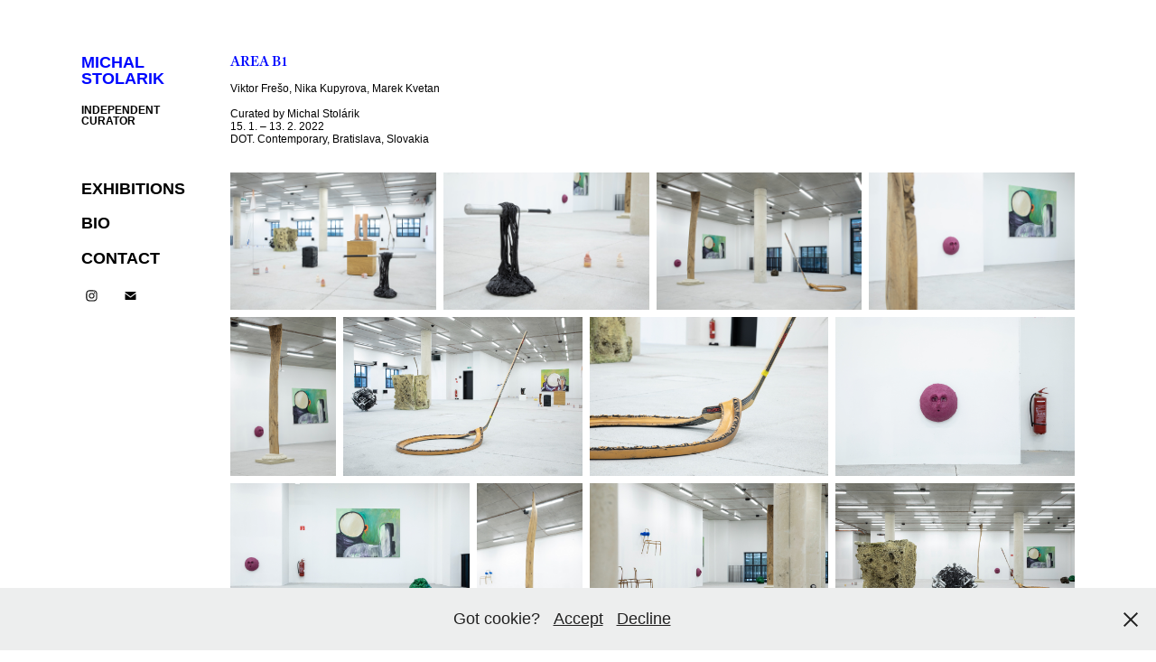

--- FILE ---
content_type: text/html; charset=utf-8
request_url: https://stolarik.info/areab1
body_size: 15231
content:
<!DOCTYPE HTML>
<html lang="en-US">
<head>
  <meta charset="UTF-8" />
  <meta name="viewport" content="width=device-width, initial-scale=1" />
      <meta name="keywords"  content="curator,contemporary art,art,critic" />
      <meta name="description"  content="Viktor Frešo, Nika Kupyrova, Marek Kvetan 

Curated by Michal Stolárik
15. 1. – 13. 2. 2022
DOT. Contemporary, Bratislava, Slovakia
" />
      <meta name="twitter:card"  content="summary_large_image" />
      <meta name="twitter:site"  content="@AdobePortfolio" />
      <meta  property="og:title" content="Michal Stolarik - AREA B1" />
      <meta  property="og:description" content="Viktor Frešo, Nika Kupyrova, Marek Kvetan 

Curated by Michal Stolárik
15. 1. – 13. 2. 2022
DOT. Contemporary, Bratislava, Slovakia
" />
      <meta  property="og:image" content="https://cdn.myportfolio.com/2b51e359-1915-4d55-84be-1391e4f29446/f8ad9332-6674-43f9-baa5-0906e042079a_car_3x2.jpg?h=e6b32e5c2a04d1529bf5dfd024a059ce" />
        <link rel="icon" href="https://cdn.myportfolio.com/2b51e359-1915-4d55-84be-1391e4f29446/06e39189-2dcc-450f-a932-29f7394705ee_carw_1x1x32.png?h=b36262afca682f490e1020b4cb2dc07c" />
      <link rel="stylesheet" href="/dist/css/main.css" type="text/css" />
      <link rel="stylesheet" href="https://cdn.myportfolio.com/2b51e359-1915-4d55-84be-1391e4f29446/90b4e025755fe7be4db9d8636a283d811767891168.css?h=852bb0b21bffe60ac7e02772516c9959" type="text/css" />
    <link rel="canonical" href="https://stolarik.info/areab1" />
      <title>Michal Stolarik - AREA B1</title>
    <script type="text/javascript" src="//use.typekit.net/ik/m4J5MMXMFe0PYEib6U9gVX_K_-Bfz27Dzq7tkdv06EwfeqvJGLGmIKvDFQqawQFLwAboFRByjQ4KZRg8Z2juZ2ja5Qjtw2FqwAIDFc9tw2885AbUF2gc5gGMJ6scZcFRH6qJKD9bMg6eJMebM-eja_be.js?cb=35f77bfb8b50944859ea3d3804e7194e7a3173fb" async onload="
    try {
      window.Typekit.load();
    } catch (e) {
      console.warn('Typekit not loaded.');
    }
    "></script>
</head>
  <body>  <div class='page-background-video page-background-video-with-panel'>
  </div>
  <div class="js-responsive-nav">
    <div class="responsive-nav has-social">
      <div class="close-responsive-click-area js-close-responsive-nav">
        <div class="close-responsive-button"></div>
      </div>
          <nav data-hover-hint="nav">
              <ul class="group">
                  <li class="gallery-title"><a href="/exhibitions"  >Exhibitions</a></li>
              </ul>
      <div class="page-title">
        <a href="/bio" >BIO</a>
      </div>
      <div class="page-title">
        <a href="/contact-1" >CONTACT</a>
      </div>
              <div class="social pf-nav-social" data-hover-hint="navSocialIcons">
                <ul>
                        <li>
                          <a href="https://www.instagram.com/michalstolarik/" target="_blank">
                            <svg version="1.1" id="Layer_1" xmlns="http://www.w3.org/2000/svg" xmlns:xlink="http://www.w3.org/1999/xlink" viewBox="0 0 30 24" style="enable-background:new 0 0 30 24;" xml:space="preserve" class="icon">
                            <g>
                              <path d="M15,5.4c2.1,0,2.4,0,3.2,0c0.8,0,1.2,0.2,1.5,0.3c0.4,0.1,0.6,0.3,0.9,0.6c0.3,0.3,0.5,0.5,0.6,0.9
                                c0.1,0.3,0.2,0.7,0.3,1.5c0,0.8,0,1.1,0,3.2s0,2.4,0,3.2c0,0.8-0.2,1.2-0.3,1.5c-0.1,0.4-0.3,0.6-0.6,0.9c-0.3,0.3-0.5,0.5-0.9,0.6
                                c-0.3,0.1-0.7,0.2-1.5,0.3c-0.8,0-1.1,0-3.2,0s-2.4,0-3.2,0c-0.8,0-1.2-0.2-1.5-0.3c-0.4-0.1-0.6-0.3-0.9-0.6
                                c-0.3-0.3-0.5-0.5-0.6-0.9c-0.1-0.3-0.2-0.7-0.3-1.5c0-0.8,0-1.1,0-3.2s0-2.4,0-3.2c0-0.8,0.2-1.2,0.3-1.5c0.1-0.4,0.3-0.6,0.6-0.9
                                c0.3-0.3,0.5-0.5,0.9-0.6c0.3-0.1,0.7-0.2,1.5-0.3C12.6,5.4,12.9,5.4,15,5.4 M15,4c-2.2,0-2.4,0-3.3,0c-0.9,0-1.4,0.2-1.9,0.4
                                c-0.5,0.2-1,0.5-1.4,0.9C7.9,5.8,7.6,6.2,7.4,6.8C7.2,7.3,7.1,7.9,7,8.7C7,9.6,7,9.8,7,12s0,2.4,0,3.3c0,0.9,0.2,1.4,0.4,1.9
                                c0.2,0.5,0.5,1,0.9,1.4c0.4,0.4,0.9,0.7,1.4,0.9c0.5,0.2,1.1,0.3,1.9,0.4c0.9,0,1.1,0,3.3,0s2.4,0,3.3,0c0.9,0,1.4-0.2,1.9-0.4
                                c0.5-0.2,1-0.5,1.4-0.9c0.4-0.4,0.7-0.9,0.9-1.4c0.2-0.5,0.3-1.1,0.4-1.9c0-0.9,0-1.1,0-3.3s0-2.4,0-3.3c0-0.9-0.2-1.4-0.4-1.9
                                c-0.2-0.5-0.5-1-0.9-1.4c-0.4-0.4-0.9-0.7-1.4-0.9c-0.5-0.2-1.1-0.3-1.9-0.4C17.4,4,17.2,4,15,4L15,4L15,4z"/>
                              <path d="M15,7.9c-2.3,0-4.1,1.8-4.1,4.1s1.8,4.1,4.1,4.1s4.1-1.8,4.1-4.1S17.3,7.9,15,7.9L15,7.9z M15,14.7c-1.5,0-2.7-1.2-2.7-2.7
                                c0-1.5,1.2-2.7,2.7-2.7s2.7,1.2,2.7,2.7C17.7,13.5,16.5,14.7,15,14.7L15,14.7z"/>
                              <path d="M20.2,7.7c0,0.5-0.4,1-1,1s-1-0.4-1-1s0.4-1,1-1S20.2,7.2,20.2,7.7L20.2,7.7z"/>
                            </g>
                            </svg>
                          </a>
                        </li>
                        <li>
                          <a href="mailto:michalstolarik@gmail.com">
                            <svg version="1.1" id="Layer_1" xmlns="http://www.w3.org/2000/svg" xmlns:xlink="http://www.w3.org/1999/xlink" x="0px" y="0px" viewBox="0 0 30 24" style="enable-background:new 0 0 30 24;" xml:space="preserve" class="icon">
                              <g>
                                <path d="M15,13L7.1,7.1c0-0.5,0.4-1,1-1h13.8c0.5,0,1,0.4,1,1L15,13z M15,14.8l7.9-5.9v8.1c0,0.5-0.4,1-1,1H8.1c-0.5,0-1-0.4-1-1 V8.8L15,14.8z"/>
                              </g>
                            </svg>
                          </a>
                        </li>
                </ul>
              </div>
          </nav>
    </div>
  </div>
  <div class="site-wrap cfix js-site-wrap">
    <div class="site-container">
      <div class="site-content e2e-site-content">
        <div class="sidebar-content">
          <header class="site-header">
              <div class="logo-wrap" data-hover-hint="logo">
                    <div class="logo e2e-site-logo-text logo-text  ">
    <a href="/exhibitions" class="preserve-whitespace">Michal Stolarik</a>

</div>
<div class="logo-secondary logo-secondary-text ">
    <span class="preserve-whitespace">INDEPENDENT CURATOR</span>
</div>

              </div>
  <div class="hamburger-click-area js-hamburger">
    <div class="hamburger">
      <i></i>
      <i></i>
      <i></i>
    </div>
  </div>
          </header>
              <nav data-hover-hint="nav">
              <ul class="group">
                  <li class="gallery-title"><a href="/exhibitions"  >Exhibitions</a></li>
              </ul>
      <div class="page-title">
        <a href="/bio" >BIO</a>
      </div>
      <div class="page-title">
        <a href="/contact-1" >CONTACT</a>
      </div>
                  <div class="social pf-nav-social" data-hover-hint="navSocialIcons">
                    <ul>
                            <li>
                              <a href="https://www.instagram.com/michalstolarik/" target="_blank">
                                <svg version="1.1" id="Layer_1" xmlns="http://www.w3.org/2000/svg" xmlns:xlink="http://www.w3.org/1999/xlink" viewBox="0 0 30 24" style="enable-background:new 0 0 30 24;" xml:space="preserve" class="icon">
                                <g>
                                  <path d="M15,5.4c2.1,0,2.4,0,3.2,0c0.8,0,1.2,0.2,1.5,0.3c0.4,0.1,0.6,0.3,0.9,0.6c0.3,0.3,0.5,0.5,0.6,0.9
                                    c0.1,0.3,0.2,0.7,0.3,1.5c0,0.8,0,1.1,0,3.2s0,2.4,0,3.2c0,0.8-0.2,1.2-0.3,1.5c-0.1,0.4-0.3,0.6-0.6,0.9c-0.3,0.3-0.5,0.5-0.9,0.6
                                    c-0.3,0.1-0.7,0.2-1.5,0.3c-0.8,0-1.1,0-3.2,0s-2.4,0-3.2,0c-0.8,0-1.2-0.2-1.5-0.3c-0.4-0.1-0.6-0.3-0.9-0.6
                                    c-0.3-0.3-0.5-0.5-0.6-0.9c-0.1-0.3-0.2-0.7-0.3-1.5c0-0.8,0-1.1,0-3.2s0-2.4,0-3.2c0-0.8,0.2-1.2,0.3-1.5c0.1-0.4,0.3-0.6,0.6-0.9
                                    c0.3-0.3,0.5-0.5,0.9-0.6c0.3-0.1,0.7-0.2,1.5-0.3C12.6,5.4,12.9,5.4,15,5.4 M15,4c-2.2,0-2.4,0-3.3,0c-0.9,0-1.4,0.2-1.9,0.4
                                    c-0.5,0.2-1,0.5-1.4,0.9C7.9,5.8,7.6,6.2,7.4,6.8C7.2,7.3,7.1,7.9,7,8.7C7,9.6,7,9.8,7,12s0,2.4,0,3.3c0,0.9,0.2,1.4,0.4,1.9
                                    c0.2,0.5,0.5,1,0.9,1.4c0.4,0.4,0.9,0.7,1.4,0.9c0.5,0.2,1.1,0.3,1.9,0.4c0.9,0,1.1,0,3.3,0s2.4,0,3.3,0c0.9,0,1.4-0.2,1.9-0.4
                                    c0.5-0.2,1-0.5,1.4-0.9c0.4-0.4,0.7-0.9,0.9-1.4c0.2-0.5,0.3-1.1,0.4-1.9c0-0.9,0-1.1,0-3.3s0-2.4,0-3.3c0-0.9-0.2-1.4-0.4-1.9
                                    c-0.2-0.5-0.5-1-0.9-1.4c-0.4-0.4-0.9-0.7-1.4-0.9c-0.5-0.2-1.1-0.3-1.9-0.4C17.4,4,17.2,4,15,4L15,4L15,4z"/>
                                  <path d="M15,7.9c-2.3,0-4.1,1.8-4.1,4.1s1.8,4.1,4.1,4.1s4.1-1.8,4.1-4.1S17.3,7.9,15,7.9L15,7.9z M15,14.7c-1.5,0-2.7-1.2-2.7-2.7
                                    c0-1.5,1.2-2.7,2.7-2.7s2.7,1.2,2.7,2.7C17.7,13.5,16.5,14.7,15,14.7L15,14.7z"/>
                                  <path d="M20.2,7.7c0,0.5-0.4,1-1,1s-1-0.4-1-1s0.4-1,1-1S20.2,7.2,20.2,7.7L20.2,7.7z"/>
                                </g>
                                </svg>
                              </a>
                            </li>
                            <li>
                              <a href="mailto:michalstolarik@gmail.com">
                                <svg version="1.1" id="Layer_1" xmlns="http://www.w3.org/2000/svg" xmlns:xlink="http://www.w3.org/1999/xlink" x="0px" y="0px" viewBox="0 0 30 24" style="enable-background:new 0 0 30 24;" xml:space="preserve" class="icon">
                                  <g>
                                    <path d="M15,13L7.1,7.1c0-0.5,0.4-1,1-1h13.8c0.5,0,1,0.4,1,1L15,13z M15,14.8l7.9-5.9v8.1c0,0.5-0.4,1-1,1H8.1c-0.5,0-1-0.4-1-1 V8.8L15,14.8z"/>
                                  </g>
                                </svg>
                              </a>
                            </li>
                    </ul>
                  </div>
              </nav>
        </div>
        <main>
  <div class="page-container" data-context="page.page.container" data-hover-hint="pageContainer">
    <section class="page standard-modules">
        <header class="page-header content" data-context="pages" data-identity="id:p61fd3235a4178ed43f487b5084c42da469ead9b8280c1185a79e3">
            <h1 class="title preserve-whitespace">AREA B1</h1>
            <p class="description">Viktor Frešo, Nika Kupyrova, Marek Kvetan 

Curated by Michal Stolárik
15. 1. – 13. 2. 2022
DOT. Contemporary, Bratislava, Slovakia
</p>
        </header>
      <div class="page-content js-page-content" data-context="pages" data-identity="id:p61fd3235a4178ed43f487b5084c42da469ead9b8280c1185a79e3">
        <div id="project-canvas" class="js-project-modules modules content">
          <div id="project-modules">
              
              
              
              
              
              
              
              <div class="project-module module media_collection project-module-media_collection" data-id="m61fd32dc4a16b96f8577b9b8ea925343ef3d4d73ea5d38712d962"  style="padding-top: px;
padding-bottom: px;
">
  <div class="grid--main js-grid-main" data-grid-max-images="  4
">
    <div class="grid__item-container js-grid-item-container" data-flex-grow="390.0975243811" style="width:390.0975243811px; flex-grow:390.0975243811;" data-width="1920" data-height="1279">
      <script type="text/html" class="js-lightbox-slide-content">
        <div class="grid__image-wrapper">
          <img src="https://cdn.myportfolio.com/2b51e359-1915-4d55-84be-1391e4f29446/19c80b77-68b6-4ddd-9a68-9690b7b7b730_rw_1920.jpg?h=389eff89b8f9c99149e0716c736688b8" srcset="https://cdn.myportfolio.com/2b51e359-1915-4d55-84be-1391e4f29446/19c80b77-68b6-4ddd-9a68-9690b7b7b730_rw_600.jpg?h=4730122cc18c41dc79872c9910a50218 600w,https://cdn.myportfolio.com/2b51e359-1915-4d55-84be-1391e4f29446/19c80b77-68b6-4ddd-9a68-9690b7b7b730_rw_1200.jpg?h=c8d94e2c0c42211d7c807c440070e5c8 1200w,https://cdn.myportfolio.com/2b51e359-1915-4d55-84be-1391e4f29446/19c80b77-68b6-4ddd-9a68-9690b7b7b730_rw_1920.jpg?h=389eff89b8f9c99149e0716c736688b8 1920w,"  sizes="(max-width: 1920px) 100vw, 1920px">
        <div>
      </script>
      <img
        class="grid__item-image js-grid__item-image grid__item-image-lazy js-lazy"
        src="[data-uri]"
        
        data-src="https://cdn.myportfolio.com/2b51e359-1915-4d55-84be-1391e4f29446/19c80b77-68b6-4ddd-9a68-9690b7b7b730_rw_1920.jpg?h=389eff89b8f9c99149e0716c736688b8"
        data-srcset="https://cdn.myportfolio.com/2b51e359-1915-4d55-84be-1391e4f29446/19c80b77-68b6-4ddd-9a68-9690b7b7b730_rw_600.jpg?h=4730122cc18c41dc79872c9910a50218 600w,https://cdn.myportfolio.com/2b51e359-1915-4d55-84be-1391e4f29446/19c80b77-68b6-4ddd-9a68-9690b7b7b730_rw_1200.jpg?h=c8d94e2c0c42211d7c807c440070e5c8 1200w,https://cdn.myportfolio.com/2b51e359-1915-4d55-84be-1391e4f29446/19c80b77-68b6-4ddd-9a68-9690b7b7b730_rw_1920.jpg?h=389eff89b8f9c99149e0716c736688b8 1920w,"
      >
      <span class="grid__item-filler" style="padding-bottom:66.65%;"></span>
    </div>
    <div class="grid__item-container js-grid-item-container" data-flex-grow="390.0975243811" style="width:390.0975243811px; flex-grow:390.0975243811;" data-width="1920" data-height="1279">
      <script type="text/html" class="js-lightbox-slide-content">
        <div class="grid__image-wrapper">
          <img src="https://cdn.myportfolio.com/2b51e359-1915-4d55-84be-1391e4f29446/9fb5ef40-e2b0-467e-9ea3-783d9b5bf455_rw_1920.jpg?h=75ca7eb0fbad49fe7f5a0ccc9e573020" srcset="https://cdn.myportfolio.com/2b51e359-1915-4d55-84be-1391e4f29446/9fb5ef40-e2b0-467e-9ea3-783d9b5bf455_rw_600.jpg?h=40152476f427e1983305946e2e816728 600w,https://cdn.myportfolio.com/2b51e359-1915-4d55-84be-1391e4f29446/9fb5ef40-e2b0-467e-9ea3-783d9b5bf455_rw_1200.jpg?h=33bffd412db255b6b15fe181fd808adc 1200w,https://cdn.myportfolio.com/2b51e359-1915-4d55-84be-1391e4f29446/9fb5ef40-e2b0-467e-9ea3-783d9b5bf455_rw_1920.jpg?h=75ca7eb0fbad49fe7f5a0ccc9e573020 1920w,"  sizes="(max-width: 1920px) 100vw, 1920px">
        <div>
      </script>
      <img
        class="grid__item-image js-grid__item-image grid__item-image-lazy js-lazy"
        src="[data-uri]"
        
        data-src="https://cdn.myportfolio.com/2b51e359-1915-4d55-84be-1391e4f29446/9fb5ef40-e2b0-467e-9ea3-783d9b5bf455_rw_1920.jpg?h=75ca7eb0fbad49fe7f5a0ccc9e573020"
        data-srcset="https://cdn.myportfolio.com/2b51e359-1915-4d55-84be-1391e4f29446/9fb5ef40-e2b0-467e-9ea3-783d9b5bf455_rw_600.jpg?h=40152476f427e1983305946e2e816728 600w,https://cdn.myportfolio.com/2b51e359-1915-4d55-84be-1391e4f29446/9fb5ef40-e2b0-467e-9ea3-783d9b5bf455_rw_1200.jpg?h=33bffd412db255b6b15fe181fd808adc 1200w,https://cdn.myportfolio.com/2b51e359-1915-4d55-84be-1391e4f29446/9fb5ef40-e2b0-467e-9ea3-783d9b5bf455_rw_1920.jpg?h=75ca7eb0fbad49fe7f5a0ccc9e573020 1920w,"
      >
      <span class="grid__item-filler" style="padding-bottom:66.65%;"></span>
    </div>
    <div class="grid__item-container js-grid-item-container" data-flex-grow="390.0975243811" style="width:390.0975243811px; flex-grow:390.0975243811;" data-width="1920" data-height="1279">
      <script type="text/html" class="js-lightbox-slide-content">
        <div class="grid__image-wrapper">
          <img src="https://cdn.myportfolio.com/2b51e359-1915-4d55-84be-1391e4f29446/1337c1a8-31b1-4eb5-b21b-5baa5afb0041_rw_1920.jpg?h=0506fa31bc003017876c138016e6a5f5" srcset="https://cdn.myportfolio.com/2b51e359-1915-4d55-84be-1391e4f29446/1337c1a8-31b1-4eb5-b21b-5baa5afb0041_rw_600.jpg?h=083054e04571a9c9f67f47015cd9921e 600w,https://cdn.myportfolio.com/2b51e359-1915-4d55-84be-1391e4f29446/1337c1a8-31b1-4eb5-b21b-5baa5afb0041_rw_1200.jpg?h=81ae6da293d4f87168e0330be02c770d 1200w,https://cdn.myportfolio.com/2b51e359-1915-4d55-84be-1391e4f29446/1337c1a8-31b1-4eb5-b21b-5baa5afb0041_rw_1920.jpg?h=0506fa31bc003017876c138016e6a5f5 1920w,"  sizes="(max-width: 1920px) 100vw, 1920px">
        <div>
      </script>
      <img
        class="grid__item-image js-grid__item-image grid__item-image-lazy js-lazy"
        src="[data-uri]"
        
        data-src="https://cdn.myportfolio.com/2b51e359-1915-4d55-84be-1391e4f29446/1337c1a8-31b1-4eb5-b21b-5baa5afb0041_rw_1920.jpg?h=0506fa31bc003017876c138016e6a5f5"
        data-srcset="https://cdn.myportfolio.com/2b51e359-1915-4d55-84be-1391e4f29446/1337c1a8-31b1-4eb5-b21b-5baa5afb0041_rw_600.jpg?h=083054e04571a9c9f67f47015cd9921e 600w,https://cdn.myportfolio.com/2b51e359-1915-4d55-84be-1391e4f29446/1337c1a8-31b1-4eb5-b21b-5baa5afb0041_rw_1200.jpg?h=81ae6da293d4f87168e0330be02c770d 1200w,https://cdn.myportfolio.com/2b51e359-1915-4d55-84be-1391e4f29446/1337c1a8-31b1-4eb5-b21b-5baa5afb0041_rw_1920.jpg?h=0506fa31bc003017876c138016e6a5f5 1920w,"
      >
      <span class="grid__item-filler" style="padding-bottom:66.65%;"></span>
    </div>
    <div class="grid__item-container js-grid-item-container" data-flex-grow="390.0975243811" style="width:390.0975243811px; flex-grow:390.0975243811;" data-width="1920" data-height="1279">
      <script type="text/html" class="js-lightbox-slide-content">
        <div class="grid__image-wrapper">
          <img src="https://cdn.myportfolio.com/2b51e359-1915-4d55-84be-1391e4f29446/839360be-cbd6-44ad-a06c-1a0ed5d36c1e_rw_1920.jpg?h=f0ffb9c02e6fc79833c60880ffb966b2" srcset="https://cdn.myportfolio.com/2b51e359-1915-4d55-84be-1391e4f29446/839360be-cbd6-44ad-a06c-1a0ed5d36c1e_rw_600.jpg?h=8835fca39d08fb3c15263ba28a9fd965 600w,https://cdn.myportfolio.com/2b51e359-1915-4d55-84be-1391e4f29446/839360be-cbd6-44ad-a06c-1a0ed5d36c1e_rw_1200.jpg?h=645c0b11a30b05d337198f83c4a6153b 1200w,https://cdn.myportfolio.com/2b51e359-1915-4d55-84be-1391e4f29446/839360be-cbd6-44ad-a06c-1a0ed5d36c1e_rw_1920.jpg?h=f0ffb9c02e6fc79833c60880ffb966b2 1920w,"  sizes="(max-width: 1920px) 100vw, 1920px">
        <div>
      </script>
      <img
        class="grid__item-image js-grid__item-image grid__item-image-lazy js-lazy"
        src="[data-uri]"
        
        data-src="https://cdn.myportfolio.com/2b51e359-1915-4d55-84be-1391e4f29446/839360be-cbd6-44ad-a06c-1a0ed5d36c1e_rw_1920.jpg?h=f0ffb9c02e6fc79833c60880ffb966b2"
        data-srcset="https://cdn.myportfolio.com/2b51e359-1915-4d55-84be-1391e4f29446/839360be-cbd6-44ad-a06c-1a0ed5d36c1e_rw_600.jpg?h=8835fca39d08fb3c15263ba28a9fd965 600w,https://cdn.myportfolio.com/2b51e359-1915-4d55-84be-1391e4f29446/839360be-cbd6-44ad-a06c-1a0ed5d36c1e_rw_1200.jpg?h=645c0b11a30b05d337198f83c4a6153b 1200w,https://cdn.myportfolio.com/2b51e359-1915-4d55-84be-1391e4f29446/839360be-cbd6-44ad-a06c-1a0ed5d36c1e_rw_1920.jpg?h=f0ffb9c02e6fc79833c60880ffb966b2 1920w,"
      >
      <span class="grid__item-filler" style="padding-bottom:66.65%;"></span>
    </div>
    <div class="grid__item-container js-grid-item-container" data-flex-grow="173.29" style="width:173.29px; flex-grow:173.29;" data-width="1333" data-height="2000">
      <script type="text/html" class="js-lightbox-slide-content">
        <div class="grid__image-wrapper">
          <img src="https://cdn.myportfolio.com/2b51e359-1915-4d55-84be-1391e4f29446/06671593-3270-41f7-9cb2-80fe06a7ea66_rw_1920.jpg?h=d49f733b2f5310341b92be09e8104d25" srcset="https://cdn.myportfolio.com/2b51e359-1915-4d55-84be-1391e4f29446/06671593-3270-41f7-9cb2-80fe06a7ea66_rw_600.jpg?h=4cb76990b106d2661d4c2a04a133ab41 600w,https://cdn.myportfolio.com/2b51e359-1915-4d55-84be-1391e4f29446/06671593-3270-41f7-9cb2-80fe06a7ea66_rw_1200.jpg?h=9c4f33d38d83e94d4b3e4f54d35a02f8 1200w,https://cdn.myportfolio.com/2b51e359-1915-4d55-84be-1391e4f29446/06671593-3270-41f7-9cb2-80fe06a7ea66_rw_1920.jpg?h=d49f733b2f5310341b92be09e8104d25 1333w,"  sizes="(max-width: 1333px) 100vw, 1333px">
        <div>
      </script>
      <img
        class="grid__item-image js-grid__item-image grid__item-image-lazy js-lazy"
        src="[data-uri]"
        
        data-src="https://cdn.myportfolio.com/2b51e359-1915-4d55-84be-1391e4f29446/06671593-3270-41f7-9cb2-80fe06a7ea66_rw_1920.jpg?h=d49f733b2f5310341b92be09e8104d25"
        data-srcset="https://cdn.myportfolio.com/2b51e359-1915-4d55-84be-1391e4f29446/06671593-3270-41f7-9cb2-80fe06a7ea66_rw_600.jpg?h=4cb76990b106d2661d4c2a04a133ab41 600w,https://cdn.myportfolio.com/2b51e359-1915-4d55-84be-1391e4f29446/06671593-3270-41f7-9cb2-80fe06a7ea66_rw_1200.jpg?h=9c4f33d38d83e94d4b3e4f54d35a02f8 1200w,https://cdn.myportfolio.com/2b51e359-1915-4d55-84be-1391e4f29446/06671593-3270-41f7-9cb2-80fe06a7ea66_rw_1920.jpg?h=d49f733b2f5310341b92be09e8104d25 1333w,"
      >
      <span class="grid__item-filler" style="padding-bottom:150.03750937734%;"></span>
    </div>
    <div class="grid__item-container js-grid-item-container" data-flex-grow="390.0975243811" style="width:390.0975243811px; flex-grow:390.0975243811;" data-width="1920" data-height="1279">
      <script type="text/html" class="js-lightbox-slide-content">
        <div class="grid__image-wrapper">
          <img src="https://cdn.myportfolio.com/2b51e359-1915-4d55-84be-1391e4f29446/84833ba9-d2ac-45e7-b0a8-c5b3e7326b1b_rw_1920.jpg?h=e4e095e6b378befdeff9312877815e40" srcset="https://cdn.myportfolio.com/2b51e359-1915-4d55-84be-1391e4f29446/84833ba9-d2ac-45e7-b0a8-c5b3e7326b1b_rw_600.jpg?h=73099a9053d17211d996ed7e49ca42e6 600w,https://cdn.myportfolio.com/2b51e359-1915-4d55-84be-1391e4f29446/84833ba9-d2ac-45e7-b0a8-c5b3e7326b1b_rw_1200.jpg?h=763b5dc0583eda2419b65512f0d11fd4 1200w,https://cdn.myportfolio.com/2b51e359-1915-4d55-84be-1391e4f29446/84833ba9-d2ac-45e7-b0a8-c5b3e7326b1b_rw_1920.jpg?h=e4e095e6b378befdeff9312877815e40 1920w,"  sizes="(max-width: 1920px) 100vw, 1920px">
        <div>
      </script>
      <img
        class="grid__item-image js-grid__item-image grid__item-image-lazy js-lazy"
        src="[data-uri]"
        
        data-src="https://cdn.myportfolio.com/2b51e359-1915-4d55-84be-1391e4f29446/84833ba9-d2ac-45e7-b0a8-c5b3e7326b1b_rw_1920.jpg?h=e4e095e6b378befdeff9312877815e40"
        data-srcset="https://cdn.myportfolio.com/2b51e359-1915-4d55-84be-1391e4f29446/84833ba9-d2ac-45e7-b0a8-c5b3e7326b1b_rw_600.jpg?h=73099a9053d17211d996ed7e49ca42e6 600w,https://cdn.myportfolio.com/2b51e359-1915-4d55-84be-1391e4f29446/84833ba9-d2ac-45e7-b0a8-c5b3e7326b1b_rw_1200.jpg?h=763b5dc0583eda2419b65512f0d11fd4 1200w,https://cdn.myportfolio.com/2b51e359-1915-4d55-84be-1391e4f29446/84833ba9-d2ac-45e7-b0a8-c5b3e7326b1b_rw_1920.jpg?h=e4e095e6b378befdeff9312877815e40 1920w,"
      >
      <span class="grid__item-filler" style="padding-bottom:66.65%;"></span>
    </div>
    <div class="grid__item-container js-grid-item-container" data-flex-grow="390.0975243811" style="width:390.0975243811px; flex-grow:390.0975243811;" data-width="1920" data-height="1279">
      <script type="text/html" class="js-lightbox-slide-content">
        <div class="grid__image-wrapper">
          <img src="https://cdn.myportfolio.com/2b51e359-1915-4d55-84be-1391e4f29446/4cb44f32-51dd-464b-914c-c5974c6978d0_rw_1920.jpg?h=2f109ca1392296814399c6d54e7901b4" srcset="https://cdn.myportfolio.com/2b51e359-1915-4d55-84be-1391e4f29446/4cb44f32-51dd-464b-914c-c5974c6978d0_rw_600.jpg?h=16f7ff9cc156ee9e8f69b78e59677811 600w,https://cdn.myportfolio.com/2b51e359-1915-4d55-84be-1391e4f29446/4cb44f32-51dd-464b-914c-c5974c6978d0_rw_1200.jpg?h=1e92a9a5698944ecda061aaa8c416cc7 1200w,https://cdn.myportfolio.com/2b51e359-1915-4d55-84be-1391e4f29446/4cb44f32-51dd-464b-914c-c5974c6978d0_rw_1920.jpg?h=2f109ca1392296814399c6d54e7901b4 1920w,"  sizes="(max-width: 1920px) 100vw, 1920px">
        <div>
      </script>
      <img
        class="grid__item-image js-grid__item-image grid__item-image-lazy js-lazy"
        src="[data-uri]"
        
        data-src="https://cdn.myportfolio.com/2b51e359-1915-4d55-84be-1391e4f29446/4cb44f32-51dd-464b-914c-c5974c6978d0_rw_1920.jpg?h=2f109ca1392296814399c6d54e7901b4"
        data-srcset="https://cdn.myportfolio.com/2b51e359-1915-4d55-84be-1391e4f29446/4cb44f32-51dd-464b-914c-c5974c6978d0_rw_600.jpg?h=16f7ff9cc156ee9e8f69b78e59677811 600w,https://cdn.myportfolio.com/2b51e359-1915-4d55-84be-1391e4f29446/4cb44f32-51dd-464b-914c-c5974c6978d0_rw_1200.jpg?h=1e92a9a5698944ecda061aaa8c416cc7 1200w,https://cdn.myportfolio.com/2b51e359-1915-4d55-84be-1391e4f29446/4cb44f32-51dd-464b-914c-c5974c6978d0_rw_1920.jpg?h=2f109ca1392296814399c6d54e7901b4 1920w,"
      >
      <span class="grid__item-filler" style="padding-bottom:66.65%;"></span>
    </div>
    <div class="grid__item-container js-grid-item-container" data-flex-grow="390.0975243811" style="width:390.0975243811px; flex-grow:390.0975243811;" data-width="1920" data-height="1279">
      <script type="text/html" class="js-lightbox-slide-content">
        <div class="grid__image-wrapper">
          <img src="https://cdn.myportfolio.com/2b51e359-1915-4d55-84be-1391e4f29446/5ca19efd-eb6c-4f10-b669-b6dacd7dd65f_rw_1920.jpg?h=c0845217965fe5d0e3e00f82a5f5b9a2" srcset="https://cdn.myportfolio.com/2b51e359-1915-4d55-84be-1391e4f29446/5ca19efd-eb6c-4f10-b669-b6dacd7dd65f_rw_600.jpg?h=6ba4aa3b4d337c16960bfe2818b76de8 600w,https://cdn.myportfolio.com/2b51e359-1915-4d55-84be-1391e4f29446/5ca19efd-eb6c-4f10-b669-b6dacd7dd65f_rw_1200.jpg?h=2793a5f7d6d4cd4cd986fb78c238bb76 1200w,https://cdn.myportfolio.com/2b51e359-1915-4d55-84be-1391e4f29446/5ca19efd-eb6c-4f10-b669-b6dacd7dd65f_rw_1920.jpg?h=c0845217965fe5d0e3e00f82a5f5b9a2 1920w,"  sizes="(max-width: 1920px) 100vw, 1920px">
        <div>
      </script>
      <img
        class="grid__item-image js-grid__item-image grid__item-image-lazy js-lazy"
        src="[data-uri]"
        
        data-src="https://cdn.myportfolio.com/2b51e359-1915-4d55-84be-1391e4f29446/5ca19efd-eb6c-4f10-b669-b6dacd7dd65f_rw_1920.jpg?h=c0845217965fe5d0e3e00f82a5f5b9a2"
        data-srcset="https://cdn.myportfolio.com/2b51e359-1915-4d55-84be-1391e4f29446/5ca19efd-eb6c-4f10-b669-b6dacd7dd65f_rw_600.jpg?h=6ba4aa3b4d337c16960bfe2818b76de8 600w,https://cdn.myportfolio.com/2b51e359-1915-4d55-84be-1391e4f29446/5ca19efd-eb6c-4f10-b669-b6dacd7dd65f_rw_1200.jpg?h=2793a5f7d6d4cd4cd986fb78c238bb76 1200w,https://cdn.myportfolio.com/2b51e359-1915-4d55-84be-1391e4f29446/5ca19efd-eb6c-4f10-b669-b6dacd7dd65f_rw_1920.jpg?h=c0845217965fe5d0e3e00f82a5f5b9a2 1920w,"
      >
      <span class="grid__item-filler" style="padding-bottom:66.65%;"></span>
    </div>
    <div class="grid__item-container js-grid-item-container" data-flex-grow="390.0975243811" style="width:390.0975243811px; flex-grow:390.0975243811;" data-width="1920" data-height="1279">
      <script type="text/html" class="js-lightbox-slide-content">
        <div class="grid__image-wrapper">
          <img src="https://cdn.myportfolio.com/2b51e359-1915-4d55-84be-1391e4f29446/7632368e-44ba-4a13-be54-c96494f9bb88_rw_1920.jpg?h=efaa9d0ca96567e7868c07fe8eeacf10" srcset="https://cdn.myportfolio.com/2b51e359-1915-4d55-84be-1391e4f29446/7632368e-44ba-4a13-be54-c96494f9bb88_rw_600.jpg?h=290915b26e45bcb9fff1c048c50e89ae 600w,https://cdn.myportfolio.com/2b51e359-1915-4d55-84be-1391e4f29446/7632368e-44ba-4a13-be54-c96494f9bb88_rw_1200.jpg?h=10184e2619c0136a6c6c682707f14c9b 1200w,https://cdn.myportfolio.com/2b51e359-1915-4d55-84be-1391e4f29446/7632368e-44ba-4a13-be54-c96494f9bb88_rw_1920.jpg?h=efaa9d0ca96567e7868c07fe8eeacf10 1920w,"  sizes="(max-width: 1920px) 100vw, 1920px">
        <div>
      </script>
      <img
        class="grid__item-image js-grid__item-image grid__item-image-lazy js-lazy"
        src="[data-uri]"
        
        data-src="https://cdn.myportfolio.com/2b51e359-1915-4d55-84be-1391e4f29446/7632368e-44ba-4a13-be54-c96494f9bb88_rw_1920.jpg?h=efaa9d0ca96567e7868c07fe8eeacf10"
        data-srcset="https://cdn.myportfolio.com/2b51e359-1915-4d55-84be-1391e4f29446/7632368e-44ba-4a13-be54-c96494f9bb88_rw_600.jpg?h=290915b26e45bcb9fff1c048c50e89ae 600w,https://cdn.myportfolio.com/2b51e359-1915-4d55-84be-1391e4f29446/7632368e-44ba-4a13-be54-c96494f9bb88_rw_1200.jpg?h=10184e2619c0136a6c6c682707f14c9b 1200w,https://cdn.myportfolio.com/2b51e359-1915-4d55-84be-1391e4f29446/7632368e-44ba-4a13-be54-c96494f9bb88_rw_1920.jpg?h=efaa9d0ca96567e7868c07fe8eeacf10 1920w,"
      >
      <span class="grid__item-filler" style="padding-bottom:66.65%;"></span>
    </div>
    <div class="grid__item-container js-grid-item-container" data-flex-grow="173.29" style="width:173.29px; flex-grow:173.29;" data-width="1333" data-height="2000">
      <script type="text/html" class="js-lightbox-slide-content">
        <div class="grid__image-wrapper">
          <img src="https://cdn.myportfolio.com/2b51e359-1915-4d55-84be-1391e4f29446/4dc5ba8f-5aa8-47ed-9316-9381a03e1736_rw_1920.jpg?h=5c0046cd3827165b59973604c9775363" srcset="https://cdn.myportfolio.com/2b51e359-1915-4d55-84be-1391e4f29446/4dc5ba8f-5aa8-47ed-9316-9381a03e1736_rw_600.jpg?h=8c34022edb2ca13d2c23db16a92b688f 600w,https://cdn.myportfolio.com/2b51e359-1915-4d55-84be-1391e4f29446/4dc5ba8f-5aa8-47ed-9316-9381a03e1736_rw_1200.jpg?h=2a030749294069d7d1885e8e1f1735e9 1200w,https://cdn.myportfolio.com/2b51e359-1915-4d55-84be-1391e4f29446/4dc5ba8f-5aa8-47ed-9316-9381a03e1736_rw_1920.jpg?h=5c0046cd3827165b59973604c9775363 1333w,"  sizes="(max-width: 1333px) 100vw, 1333px">
        <div>
      </script>
      <img
        class="grid__item-image js-grid__item-image grid__item-image-lazy js-lazy"
        src="[data-uri]"
        
        data-src="https://cdn.myportfolio.com/2b51e359-1915-4d55-84be-1391e4f29446/4dc5ba8f-5aa8-47ed-9316-9381a03e1736_rw_1920.jpg?h=5c0046cd3827165b59973604c9775363"
        data-srcset="https://cdn.myportfolio.com/2b51e359-1915-4d55-84be-1391e4f29446/4dc5ba8f-5aa8-47ed-9316-9381a03e1736_rw_600.jpg?h=8c34022edb2ca13d2c23db16a92b688f 600w,https://cdn.myportfolio.com/2b51e359-1915-4d55-84be-1391e4f29446/4dc5ba8f-5aa8-47ed-9316-9381a03e1736_rw_1200.jpg?h=2a030749294069d7d1885e8e1f1735e9 1200w,https://cdn.myportfolio.com/2b51e359-1915-4d55-84be-1391e4f29446/4dc5ba8f-5aa8-47ed-9316-9381a03e1736_rw_1920.jpg?h=5c0046cd3827165b59973604c9775363 1333w,"
      >
      <span class="grid__item-filler" style="padding-bottom:150.03750937734%;"></span>
    </div>
    <div class="grid__item-container js-grid-item-container" data-flex-grow="390.0975243811" style="width:390.0975243811px; flex-grow:390.0975243811;" data-width="1920" data-height="1279">
      <script type="text/html" class="js-lightbox-slide-content">
        <div class="grid__image-wrapper">
          <img src="https://cdn.myportfolio.com/2b51e359-1915-4d55-84be-1391e4f29446/396bb47b-b31e-494e-9e45-6e7272168d36_rw_1920.jpg?h=ffd3274711a80df6cf98e427b0db965b" srcset="https://cdn.myportfolio.com/2b51e359-1915-4d55-84be-1391e4f29446/396bb47b-b31e-494e-9e45-6e7272168d36_rw_600.jpg?h=e443073062267f2db42b868d88e4e631 600w,https://cdn.myportfolio.com/2b51e359-1915-4d55-84be-1391e4f29446/396bb47b-b31e-494e-9e45-6e7272168d36_rw_1200.jpg?h=01711b194a293e2b3576d57456a4dff0 1200w,https://cdn.myportfolio.com/2b51e359-1915-4d55-84be-1391e4f29446/396bb47b-b31e-494e-9e45-6e7272168d36_rw_1920.jpg?h=ffd3274711a80df6cf98e427b0db965b 1920w,"  sizes="(max-width: 1920px) 100vw, 1920px">
        <div>
      </script>
      <img
        class="grid__item-image js-grid__item-image grid__item-image-lazy js-lazy"
        src="[data-uri]"
        
        data-src="https://cdn.myportfolio.com/2b51e359-1915-4d55-84be-1391e4f29446/396bb47b-b31e-494e-9e45-6e7272168d36_rw_1920.jpg?h=ffd3274711a80df6cf98e427b0db965b"
        data-srcset="https://cdn.myportfolio.com/2b51e359-1915-4d55-84be-1391e4f29446/396bb47b-b31e-494e-9e45-6e7272168d36_rw_600.jpg?h=e443073062267f2db42b868d88e4e631 600w,https://cdn.myportfolio.com/2b51e359-1915-4d55-84be-1391e4f29446/396bb47b-b31e-494e-9e45-6e7272168d36_rw_1200.jpg?h=01711b194a293e2b3576d57456a4dff0 1200w,https://cdn.myportfolio.com/2b51e359-1915-4d55-84be-1391e4f29446/396bb47b-b31e-494e-9e45-6e7272168d36_rw_1920.jpg?h=ffd3274711a80df6cf98e427b0db965b 1920w,"
      >
      <span class="grid__item-filler" style="padding-bottom:66.65%;"></span>
    </div>
    <div class="grid__item-container js-grid-item-container" data-flex-grow="390.0975243811" style="width:390.0975243811px; flex-grow:390.0975243811;" data-width="1920" data-height="1279">
      <script type="text/html" class="js-lightbox-slide-content">
        <div class="grid__image-wrapper">
          <img src="https://cdn.myportfolio.com/2b51e359-1915-4d55-84be-1391e4f29446/624d0cd0-d65d-4ce7-a9c4-45cb3c1654d6_rw_1920.jpg?h=e640bdd1ab76747478b575d01a332f85" srcset="https://cdn.myportfolio.com/2b51e359-1915-4d55-84be-1391e4f29446/624d0cd0-d65d-4ce7-a9c4-45cb3c1654d6_rw_600.jpg?h=c690df70cfc0af8572300a0d2b215a3b 600w,https://cdn.myportfolio.com/2b51e359-1915-4d55-84be-1391e4f29446/624d0cd0-d65d-4ce7-a9c4-45cb3c1654d6_rw_1200.jpg?h=68129b0faa230934f1bf7f8b31367a80 1200w,https://cdn.myportfolio.com/2b51e359-1915-4d55-84be-1391e4f29446/624d0cd0-d65d-4ce7-a9c4-45cb3c1654d6_rw_1920.jpg?h=e640bdd1ab76747478b575d01a332f85 1920w,"  sizes="(max-width: 1920px) 100vw, 1920px">
        <div>
      </script>
      <img
        class="grid__item-image js-grid__item-image grid__item-image-lazy js-lazy"
        src="[data-uri]"
        
        data-src="https://cdn.myportfolio.com/2b51e359-1915-4d55-84be-1391e4f29446/624d0cd0-d65d-4ce7-a9c4-45cb3c1654d6_rw_1920.jpg?h=e640bdd1ab76747478b575d01a332f85"
        data-srcset="https://cdn.myportfolio.com/2b51e359-1915-4d55-84be-1391e4f29446/624d0cd0-d65d-4ce7-a9c4-45cb3c1654d6_rw_600.jpg?h=c690df70cfc0af8572300a0d2b215a3b 600w,https://cdn.myportfolio.com/2b51e359-1915-4d55-84be-1391e4f29446/624d0cd0-d65d-4ce7-a9c4-45cb3c1654d6_rw_1200.jpg?h=68129b0faa230934f1bf7f8b31367a80 1200w,https://cdn.myportfolio.com/2b51e359-1915-4d55-84be-1391e4f29446/624d0cd0-d65d-4ce7-a9c4-45cb3c1654d6_rw_1920.jpg?h=e640bdd1ab76747478b575d01a332f85 1920w,"
      >
      <span class="grid__item-filler" style="padding-bottom:66.65%;"></span>
    </div>
    <div class="grid__item-container js-grid-item-container" data-flex-grow="390.0975243811" style="width:390.0975243811px; flex-grow:390.0975243811;" data-width="1920" data-height="1279">
      <script type="text/html" class="js-lightbox-slide-content">
        <div class="grid__image-wrapper">
          <img src="https://cdn.myportfolio.com/2b51e359-1915-4d55-84be-1391e4f29446/0bd697f1-b7cd-482f-9c68-19d6db61c217_rw_1920.jpg?h=c3558e7e9a628886b1e42cd35ca3c3e0" srcset="https://cdn.myportfolio.com/2b51e359-1915-4d55-84be-1391e4f29446/0bd697f1-b7cd-482f-9c68-19d6db61c217_rw_600.jpg?h=a7fb85e25b89071289bfa8709626b436 600w,https://cdn.myportfolio.com/2b51e359-1915-4d55-84be-1391e4f29446/0bd697f1-b7cd-482f-9c68-19d6db61c217_rw_1200.jpg?h=f6c6d60cc43a036b6e513e513ad6bc06 1200w,https://cdn.myportfolio.com/2b51e359-1915-4d55-84be-1391e4f29446/0bd697f1-b7cd-482f-9c68-19d6db61c217_rw_1920.jpg?h=c3558e7e9a628886b1e42cd35ca3c3e0 1920w,"  sizes="(max-width: 1920px) 100vw, 1920px">
        <div>
      </script>
      <img
        class="grid__item-image js-grid__item-image grid__item-image-lazy js-lazy"
        src="[data-uri]"
        
        data-src="https://cdn.myportfolio.com/2b51e359-1915-4d55-84be-1391e4f29446/0bd697f1-b7cd-482f-9c68-19d6db61c217_rw_1920.jpg?h=c3558e7e9a628886b1e42cd35ca3c3e0"
        data-srcset="https://cdn.myportfolio.com/2b51e359-1915-4d55-84be-1391e4f29446/0bd697f1-b7cd-482f-9c68-19d6db61c217_rw_600.jpg?h=a7fb85e25b89071289bfa8709626b436 600w,https://cdn.myportfolio.com/2b51e359-1915-4d55-84be-1391e4f29446/0bd697f1-b7cd-482f-9c68-19d6db61c217_rw_1200.jpg?h=f6c6d60cc43a036b6e513e513ad6bc06 1200w,https://cdn.myportfolio.com/2b51e359-1915-4d55-84be-1391e4f29446/0bd697f1-b7cd-482f-9c68-19d6db61c217_rw_1920.jpg?h=c3558e7e9a628886b1e42cd35ca3c3e0 1920w,"
      >
      <span class="grid__item-filler" style="padding-bottom:66.65%;"></span>
    </div>
    <div class="grid__item-container js-grid-item-container" data-flex-grow="173.29" style="width:173.29px; flex-grow:173.29;" data-width="1333" data-height="2000">
      <script type="text/html" class="js-lightbox-slide-content">
        <div class="grid__image-wrapper">
          <img src="https://cdn.myportfolio.com/2b51e359-1915-4d55-84be-1391e4f29446/a2cd743a-b5be-4479-ac9b-0dee60ac8150_rw_1920.jpg?h=54eb67691b77f288e16c98b6b9ff4d56" srcset="https://cdn.myportfolio.com/2b51e359-1915-4d55-84be-1391e4f29446/a2cd743a-b5be-4479-ac9b-0dee60ac8150_rw_600.jpg?h=46c58db73c3757e679d8bd101e0c1970 600w,https://cdn.myportfolio.com/2b51e359-1915-4d55-84be-1391e4f29446/a2cd743a-b5be-4479-ac9b-0dee60ac8150_rw_1200.jpg?h=2f85cabd6c58ec8540ae96f6b665ee7e 1200w,https://cdn.myportfolio.com/2b51e359-1915-4d55-84be-1391e4f29446/a2cd743a-b5be-4479-ac9b-0dee60ac8150_rw_1920.jpg?h=54eb67691b77f288e16c98b6b9ff4d56 1333w,"  sizes="(max-width: 1333px) 100vw, 1333px">
        <div>
      </script>
      <img
        class="grid__item-image js-grid__item-image grid__item-image-lazy js-lazy"
        src="[data-uri]"
        
        data-src="https://cdn.myportfolio.com/2b51e359-1915-4d55-84be-1391e4f29446/a2cd743a-b5be-4479-ac9b-0dee60ac8150_rw_1920.jpg?h=54eb67691b77f288e16c98b6b9ff4d56"
        data-srcset="https://cdn.myportfolio.com/2b51e359-1915-4d55-84be-1391e4f29446/a2cd743a-b5be-4479-ac9b-0dee60ac8150_rw_600.jpg?h=46c58db73c3757e679d8bd101e0c1970 600w,https://cdn.myportfolio.com/2b51e359-1915-4d55-84be-1391e4f29446/a2cd743a-b5be-4479-ac9b-0dee60ac8150_rw_1200.jpg?h=2f85cabd6c58ec8540ae96f6b665ee7e 1200w,https://cdn.myportfolio.com/2b51e359-1915-4d55-84be-1391e4f29446/a2cd743a-b5be-4479-ac9b-0dee60ac8150_rw_1920.jpg?h=54eb67691b77f288e16c98b6b9ff4d56 1333w,"
      >
      <span class="grid__item-filler" style="padding-bottom:150.03750937734%;"></span>
    </div>
    <div class="grid__item-container js-grid-item-container" data-flex-grow="390.0975243811" style="width:390.0975243811px; flex-grow:390.0975243811;" data-width="1920" data-height="1279">
      <script type="text/html" class="js-lightbox-slide-content">
        <div class="grid__image-wrapper">
          <img src="https://cdn.myportfolio.com/2b51e359-1915-4d55-84be-1391e4f29446/afd174b8-8297-4eb4-afb7-6b0969b35ebe_rw_1920.jpg?h=0b56519dcc3d94790fb22c9fed5ab5fc" srcset="https://cdn.myportfolio.com/2b51e359-1915-4d55-84be-1391e4f29446/afd174b8-8297-4eb4-afb7-6b0969b35ebe_rw_600.jpg?h=0795381d9bedc9f5efd06419cd5fd241 600w,https://cdn.myportfolio.com/2b51e359-1915-4d55-84be-1391e4f29446/afd174b8-8297-4eb4-afb7-6b0969b35ebe_rw_1200.jpg?h=a32f057b425de1bcf807fc244b48a920 1200w,https://cdn.myportfolio.com/2b51e359-1915-4d55-84be-1391e4f29446/afd174b8-8297-4eb4-afb7-6b0969b35ebe_rw_1920.jpg?h=0b56519dcc3d94790fb22c9fed5ab5fc 1920w,"  sizes="(max-width: 1920px) 100vw, 1920px">
        <div>
      </script>
      <img
        class="grid__item-image js-grid__item-image grid__item-image-lazy js-lazy"
        src="[data-uri]"
        
        data-src="https://cdn.myportfolio.com/2b51e359-1915-4d55-84be-1391e4f29446/afd174b8-8297-4eb4-afb7-6b0969b35ebe_rw_1920.jpg?h=0b56519dcc3d94790fb22c9fed5ab5fc"
        data-srcset="https://cdn.myportfolio.com/2b51e359-1915-4d55-84be-1391e4f29446/afd174b8-8297-4eb4-afb7-6b0969b35ebe_rw_600.jpg?h=0795381d9bedc9f5efd06419cd5fd241 600w,https://cdn.myportfolio.com/2b51e359-1915-4d55-84be-1391e4f29446/afd174b8-8297-4eb4-afb7-6b0969b35ebe_rw_1200.jpg?h=a32f057b425de1bcf807fc244b48a920 1200w,https://cdn.myportfolio.com/2b51e359-1915-4d55-84be-1391e4f29446/afd174b8-8297-4eb4-afb7-6b0969b35ebe_rw_1920.jpg?h=0b56519dcc3d94790fb22c9fed5ab5fc 1920w,"
      >
      <span class="grid__item-filler" style="padding-bottom:66.65%;"></span>
    </div>
    <div class="grid__item-container js-grid-item-container" data-flex-grow="390.0975243811" style="width:390.0975243811px; flex-grow:390.0975243811;" data-width="1920" data-height="1279">
      <script type="text/html" class="js-lightbox-slide-content">
        <div class="grid__image-wrapper">
          <img src="https://cdn.myportfolio.com/2b51e359-1915-4d55-84be-1391e4f29446/1bbe156d-4df2-4152-b399-7d493cab1df5_rw_1920.jpg?h=8fa9f6b2c91b441698bcf5f97b9254b6" srcset="https://cdn.myportfolio.com/2b51e359-1915-4d55-84be-1391e4f29446/1bbe156d-4df2-4152-b399-7d493cab1df5_rw_600.jpg?h=0780cf02c75779969881c96e51c3a20e 600w,https://cdn.myportfolio.com/2b51e359-1915-4d55-84be-1391e4f29446/1bbe156d-4df2-4152-b399-7d493cab1df5_rw_1200.jpg?h=2594bf7a302f5a30e4832b1d1d84ff39 1200w,https://cdn.myportfolio.com/2b51e359-1915-4d55-84be-1391e4f29446/1bbe156d-4df2-4152-b399-7d493cab1df5_rw_1920.jpg?h=8fa9f6b2c91b441698bcf5f97b9254b6 1920w,"  sizes="(max-width: 1920px) 100vw, 1920px">
        <div>
      </script>
      <img
        class="grid__item-image js-grid__item-image grid__item-image-lazy js-lazy"
        src="[data-uri]"
        
        data-src="https://cdn.myportfolio.com/2b51e359-1915-4d55-84be-1391e4f29446/1bbe156d-4df2-4152-b399-7d493cab1df5_rw_1920.jpg?h=8fa9f6b2c91b441698bcf5f97b9254b6"
        data-srcset="https://cdn.myportfolio.com/2b51e359-1915-4d55-84be-1391e4f29446/1bbe156d-4df2-4152-b399-7d493cab1df5_rw_600.jpg?h=0780cf02c75779969881c96e51c3a20e 600w,https://cdn.myportfolio.com/2b51e359-1915-4d55-84be-1391e4f29446/1bbe156d-4df2-4152-b399-7d493cab1df5_rw_1200.jpg?h=2594bf7a302f5a30e4832b1d1d84ff39 1200w,https://cdn.myportfolio.com/2b51e359-1915-4d55-84be-1391e4f29446/1bbe156d-4df2-4152-b399-7d493cab1df5_rw_1920.jpg?h=8fa9f6b2c91b441698bcf5f97b9254b6 1920w,"
      >
      <span class="grid__item-filler" style="padding-bottom:66.65%;"></span>
    </div>
    <div class="grid__item-container js-grid-item-container" data-flex-grow="390.0975243811" style="width:390.0975243811px; flex-grow:390.0975243811;" data-width="1920" data-height="1279">
      <script type="text/html" class="js-lightbox-slide-content">
        <div class="grid__image-wrapper">
          <img src="https://cdn.myportfolio.com/2b51e359-1915-4d55-84be-1391e4f29446/3c273ab5-a3f3-4c6c-9678-748f898c3a16_rw_1920.jpg?h=e173b02acc28b851ff9fd66c6152e949" srcset="https://cdn.myportfolio.com/2b51e359-1915-4d55-84be-1391e4f29446/3c273ab5-a3f3-4c6c-9678-748f898c3a16_rw_600.jpg?h=d3f15c136d9d421f19964c727001ff86 600w,https://cdn.myportfolio.com/2b51e359-1915-4d55-84be-1391e4f29446/3c273ab5-a3f3-4c6c-9678-748f898c3a16_rw_1200.jpg?h=5283381d74850aeeea06d23e9216c487 1200w,https://cdn.myportfolio.com/2b51e359-1915-4d55-84be-1391e4f29446/3c273ab5-a3f3-4c6c-9678-748f898c3a16_rw_1920.jpg?h=e173b02acc28b851ff9fd66c6152e949 1920w,"  sizes="(max-width: 1920px) 100vw, 1920px">
        <div>
      </script>
      <img
        class="grid__item-image js-grid__item-image grid__item-image-lazy js-lazy"
        src="[data-uri]"
        
        data-src="https://cdn.myportfolio.com/2b51e359-1915-4d55-84be-1391e4f29446/3c273ab5-a3f3-4c6c-9678-748f898c3a16_rw_1920.jpg?h=e173b02acc28b851ff9fd66c6152e949"
        data-srcset="https://cdn.myportfolio.com/2b51e359-1915-4d55-84be-1391e4f29446/3c273ab5-a3f3-4c6c-9678-748f898c3a16_rw_600.jpg?h=d3f15c136d9d421f19964c727001ff86 600w,https://cdn.myportfolio.com/2b51e359-1915-4d55-84be-1391e4f29446/3c273ab5-a3f3-4c6c-9678-748f898c3a16_rw_1200.jpg?h=5283381d74850aeeea06d23e9216c487 1200w,https://cdn.myportfolio.com/2b51e359-1915-4d55-84be-1391e4f29446/3c273ab5-a3f3-4c6c-9678-748f898c3a16_rw_1920.jpg?h=e173b02acc28b851ff9fd66c6152e949 1920w,"
      >
      <span class="grid__item-filler" style="padding-bottom:66.65%;"></span>
    </div>
    <div class="grid__item-container js-grid-item-container" data-flex-grow="390.0975243811" style="width:390.0975243811px; flex-grow:390.0975243811;" data-width="1920" data-height="1279">
      <script type="text/html" class="js-lightbox-slide-content">
        <div class="grid__image-wrapper">
          <img src="https://cdn.myportfolio.com/2b51e359-1915-4d55-84be-1391e4f29446/9115fdd9-00e6-4526-9264-cb3330b0580a_rw_1920.jpg?h=1ecb076bf83fb4a9b58f06ca1afca51b" srcset="https://cdn.myportfolio.com/2b51e359-1915-4d55-84be-1391e4f29446/9115fdd9-00e6-4526-9264-cb3330b0580a_rw_600.jpg?h=0b4a3b03e59fd1878bd408137fdf7c3a 600w,https://cdn.myportfolio.com/2b51e359-1915-4d55-84be-1391e4f29446/9115fdd9-00e6-4526-9264-cb3330b0580a_rw_1200.jpg?h=cfb3b9108155ff3a246876f81cb354af 1200w,https://cdn.myportfolio.com/2b51e359-1915-4d55-84be-1391e4f29446/9115fdd9-00e6-4526-9264-cb3330b0580a_rw_1920.jpg?h=1ecb076bf83fb4a9b58f06ca1afca51b 1920w,"  sizes="(max-width: 1920px) 100vw, 1920px">
        <div>
      </script>
      <img
        class="grid__item-image js-grid__item-image grid__item-image-lazy js-lazy"
        src="[data-uri]"
        
        data-src="https://cdn.myportfolio.com/2b51e359-1915-4d55-84be-1391e4f29446/9115fdd9-00e6-4526-9264-cb3330b0580a_rw_1920.jpg?h=1ecb076bf83fb4a9b58f06ca1afca51b"
        data-srcset="https://cdn.myportfolio.com/2b51e359-1915-4d55-84be-1391e4f29446/9115fdd9-00e6-4526-9264-cb3330b0580a_rw_600.jpg?h=0b4a3b03e59fd1878bd408137fdf7c3a 600w,https://cdn.myportfolio.com/2b51e359-1915-4d55-84be-1391e4f29446/9115fdd9-00e6-4526-9264-cb3330b0580a_rw_1200.jpg?h=cfb3b9108155ff3a246876f81cb354af 1200w,https://cdn.myportfolio.com/2b51e359-1915-4d55-84be-1391e4f29446/9115fdd9-00e6-4526-9264-cb3330b0580a_rw_1920.jpg?h=1ecb076bf83fb4a9b58f06ca1afca51b 1920w,"
      >
      <span class="grid__item-filler" style="padding-bottom:66.65%;"></span>
    </div>
    <div class="grid__item-container js-grid-item-container" data-flex-grow="390.0975243811" style="width:390.0975243811px; flex-grow:390.0975243811;" data-width="1920" data-height="1279">
      <script type="text/html" class="js-lightbox-slide-content">
        <div class="grid__image-wrapper">
          <img src="https://cdn.myportfolio.com/2b51e359-1915-4d55-84be-1391e4f29446/b79c4ced-1861-4a0d-b8c0-59952c9d319e_rw_1920.jpg?h=a569e1e93a0ddaca840035bdabe353d2" srcset="https://cdn.myportfolio.com/2b51e359-1915-4d55-84be-1391e4f29446/b79c4ced-1861-4a0d-b8c0-59952c9d319e_rw_600.jpg?h=cde7a0b6aa7b347aad2e298589a0e6e1 600w,https://cdn.myportfolio.com/2b51e359-1915-4d55-84be-1391e4f29446/b79c4ced-1861-4a0d-b8c0-59952c9d319e_rw_1200.jpg?h=449ebcd5c329ffe14c4936bbb6375098 1200w,https://cdn.myportfolio.com/2b51e359-1915-4d55-84be-1391e4f29446/b79c4ced-1861-4a0d-b8c0-59952c9d319e_rw_1920.jpg?h=a569e1e93a0ddaca840035bdabe353d2 1920w,"  sizes="(max-width: 1920px) 100vw, 1920px">
        <div>
      </script>
      <img
        class="grid__item-image js-grid__item-image grid__item-image-lazy js-lazy"
        src="[data-uri]"
        
        data-src="https://cdn.myportfolio.com/2b51e359-1915-4d55-84be-1391e4f29446/b79c4ced-1861-4a0d-b8c0-59952c9d319e_rw_1920.jpg?h=a569e1e93a0ddaca840035bdabe353d2"
        data-srcset="https://cdn.myportfolio.com/2b51e359-1915-4d55-84be-1391e4f29446/b79c4ced-1861-4a0d-b8c0-59952c9d319e_rw_600.jpg?h=cde7a0b6aa7b347aad2e298589a0e6e1 600w,https://cdn.myportfolio.com/2b51e359-1915-4d55-84be-1391e4f29446/b79c4ced-1861-4a0d-b8c0-59952c9d319e_rw_1200.jpg?h=449ebcd5c329ffe14c4936bbb6375098 1200w,https://cdn.myportfolio.com/2b51e359-1915-4d55-84be-1391e4f29446/b79c4ced-1861-4a0d-b8c0-59952c9d319e_rw_1920.jpg?h=a569e1e93a0ddaca840035bdabe353d2 1920w,"
      >
      <span class="grid__item-filler" style="padding-bottom:66.65%;"></span>
    </div>
    <div class="grid__item-container js-grid-item-container" data-flex-grow="390.0975243811" style="width:390.0975243811px; flex-grow:390.0975243811;" data-width="1920" data-height="1279">
      <script type="text/html" class="js-lightbox-slide-content">
        <div class="grid__image-wrapper">
          <img src="https://cdn.myportfolio.com/2b51e359-1915-4d55-84be-1391e4f29446/11f7bed5-8610-421e-bc7c-1d1ee09a2061_rw_1920.jpg?h=753ccbd835076ca882cb2a2d27503df3" srcset="https://cdn.myportfolio.com/2b51e359-1915-4d55-84be-1391e4f29446/11f7bed5-8610-421e-bc7c-1d1ee09a2061_rw_600.jpg?h=a35c9bfe73a8d5020fae4c76f844e863 600w,https://cdn.myportfolio.com/2b51e359-1915-4d55-84be-1391e4f29446/11f7bed5-8610-421e-bc7c-1d1ee09a2061_rw_1200.jpg?h=5367e736504ad4280ec3641a14fadd11 1200w,https://cdn.myportfolio.com/2b51e359-1915-4d55-84be-1391e4f29446/11f7bed5-8610-421e-bc7c-1d1ee09a2061_rw_1920.jpg?h=753ccbd835076ca882cb2a2d27503df3 1920w,"  sizes="(max-width: 1920px) 100vw, 1920px">
        <div>
      </script>
      <img
        class="grid__item-image js-grid__item-image grid__item-image-lazy js-lazy"
        src="[data-uri]"
        
        data-src="https://cdn.myportfolio.com/2b51e359-1915-4d55-84be-1391e4f29446/11f7bed5-8610-421e-bc7c-1d1ee09a2061_rw_1920.jpg?h=753ccbd835076ca882cb2a2d27503df3"
        data-srcset="https://cdn.myportfolio.com/2b51e359-1915-4d55-84be-1391e4f29446/11f7bed5-8610-421e-bc7c-1d1ee09a2061_rw_600.jpg?h=a35c9bfe73a8d5020fae4c76f844e863 600w,https://cdn.myportfolio.com/2b51e359-1915-4d55-84be-1391e4f29446/11f7bed5-8610-421e-bc7c-1d1ee09a2061_rw_1200.jpg?h=5367e736504ad4280ec3641a14fadd11 1200w,https://cdn.myportfolio.com/2b51e359-1915-4d55-84be-1391e4f29446/11f7bed5-8610-421e-bc7c-1d1ee09a2061_rw_1920.jpg?h=753ccbd835076ca882cb2a2d27503df3 1920w,"
      >
      <span class="grid__item-filler" style="padding-bottom:66.65%;"></span>
    </div>
    <div class="grid__item-container js-grid-item-container" data-flex-grow="173.33333333333" style="width:173.33333333333px; flex-grow:173.33333333333;" data-width="1920" data-height="2880">
      <script type="text/html" class="js-lightbox-slide-content">
        <div class="grid__image-wrapper">
          <img src="https://cdn.myportfolio.com/2b51e359-1915-4d55-84be-1391e4f29446/57045450-eea2-4bb4-abca-9eb2e8d73a1f_rw_1920.jpg?h=1f4a13150a1fd587c481392a484d2ced" srcset="https://cdn.myportfolio.com/2b51e359-1915-4d55-84be-1391e4f29446/57045450-eea2-4bb4-abca-9eb2e8d73a1f_rw_600.jpg?h=118038f3b9bbdfe439099388ba675c50 600w,https://cdn.myportfolio.com/2b51e359-1915-4d55-84be-1391e4f29446/57045450-eea2-4bb4-abca-9eb2e8d73a1f_rw_1200.jpg?h=d2431922b372363086f6d45c8dfc4308 1200w,https://cdn.myportfolio.com/2b51e359-1915-4d55-84be-1391e4f29446/57045450-eea2-4bb4-abca-9eb2e8d73a1f_rw_1920.jpg?h=1f4a13150a1fd587c481392a484d2ced 1920w,"  sizes="(max-width: 1920px) 100vw, 1920px">
        <div>
      </script>
      <img
        class="grid__item-image js-grid__item-image grid__item-image-lazy js-lazy"
        src="[data-uri]"
        
        data-src="https://cdn.myportfolio.com/2b51e359-1915-4d55-84be-1391e4f29446/57045450-eea2-4bb4-abca-9eb2e8d73a1f_rw_1920.jpg?h=1f4a13150a1fd587c481392a484d2ced"
        data-srcset="https://cdn.myportfolio.com/2b51e359-1915-4d55-84be-1391e4f29446/57045450-eea2-4bb4-abca-9eb2e8d73a1f_rw_600.jpg?h=118038f3b9bbdfe439099388ba675c50 600w,https://cdn.myportfolio.com/2b51e359-1915-4d55-84be-1391e4f29446/57045450-eea2-4bb4-abca-9eb2e8d73a1f_rw_1200.jpg?h=d2431922b372363086f6d45c8dfc4308 1200w,https://cdn.myportfolio.com/2b51e359-1915-4d55-84be-1391e4f29446/57045450-eea2-4bb4-abca-9eb2e8d73a1f_rw_1920.jpg?h=1f4a13150a1fd587c481392a484d2ced 1920w,"
      >
      <span class="grid__item-filler" style="padding-bottom:150%;"></span>
    </div>
    <div class="grid__item-container js-grid-item-container" data-flex-grow="173.29" style="width:173.29px; flex-grow:173.29;" data-width="1333" data-height="2000">
      <script type="text/html" class="js-lightbox-slide-content">
        <div class="grid__image-wrapper">
          <img src="https://cdn.myportfolio.com/2b51e359-1915-4d55-84be-1391e4f29446/dce507fb-26f5-451a-96d3-ebd8bf6311e7_rw_1920.jpg?h=35efbf116a1e11387f4ac6fe27d1aea1" srcset="https://cdn.myportfolio.com/2b51e359-1915-4d55-84be-1391e4f29446/dce507fb-26f5-451a-96d3-ebd8bf6311e7_rw_600.jpg?h=70d496c52f761bcd5a2e4e4f0594e239 600w,https://cdn.myportfolio.com/2b51e359-1915-4d55-84be-1391e4f29446/dce507fb-26f5-451a-96d3-ebd8bf6311e7_rw_1200.jpg?h=587b7132bb076afaa4b671371ac5c1df 1200w,https://cdn.myportfolio.com/2b51e359-1915-4d55-84be-1391e4f29446/dce507fb-26f5-451a-96d3-ebd8bf6311e7_rw_1920.jpg?h=35efbf116a1e11387f4ac6fe27d1aea1 1333w,"  sizes="(max-width: 1333px) 100vw, 1333px">
        <div>
      </script>
      <img
        class="grid__item-image js-grid__item-image grid__item-image-lazy js-lazy"
        src="[data-uri]"
        
        data-src="https://cdn.myportfolio.com/2b51e359-1915-4d55-84be-1391e4f29446/dce507fb-26f5-451a-96d3-ebd8bf6311e7_rw_1920.jpg?h=35efbf116a1e11387f4ac6fe27d1aea1"
        data-srcset="https://cdn.myportfolio.com/2b51e359-1915-4d55-84be-1391e4f29446/dce507fb-26f5-451a-96d3-ebd8bf6311e7_rw_600.jpg?h=70d496c52f761bcd5a2e4e4f0594e239 600w,https://cdn.myportfolio.com/2b51e359-1915-4d55-84be-1391e4f29446/dce507fb-26f5-451a-96d3-ebd8bf6311e7_rw_1200.jpg?h=587b7132bb076afaa4b671371ac5c1df 1200w,https://cdn.myportfolio.com/2b51e359-1915-4d55-84be-1391e4f29446/dce507fb-26f5-451a-96d3-ebd8bf6311e7_rw_1920.jpg?h=35efbf116a1e11387f4ac6fe27d1aea1 1333w,"
      >
      <span class="grid__item-filler" style="padding-bottom:150.03750937734%;"></span>
    </div>
    <div class="grid__item-container js-grid-item-container" data-flex-grow="390.0975243811" style="width:390.0975243811px; flex-grow:390.0975243811;" data-width="1920" data-height="1279">
      <script type="text/html" class="js-lightbox-slide-content">
        <div class="grid__image-wrapper">
          <img src="https://cdn.myportfolio.com/2b51e359-1915-4d55-84be-1391e4f29446/7d951195-419b-4b9e-b46e-42d4d11a1cd1_rw_1920.jpg?h=07da33ef632b8f43dc449d4e86fec950" srcset="https://cdn.myportfolio.com/2b51e359-1915-4d55-84be-1391e4f29446/7d951195-419b-4b9e-b46e-42d4d11a1cd1_rw_600.jpg?h=139acbc6407781d717d080abdb8eaa57 600w,https://cdn.myportfolio.com/2b51e359-1915-4d55-84be-1391e4f29446/7d951195-419b-4b9e-b46e-42d4d11a1cd1_rw_1200.jpg?h=164fd6e02a66ea3769edbafeb6a47d13 1200w,https://cdn.myportfolio.com/2b51e359-1915-4d55-84be-1391e4f29446/7d951195-419b-4b9e-b46e-42d4d11a1cd1_rw_1920.jpg?h=07da33ef632b8f43dc449d4e86fec950 1920w,"  sizes="(max-width: 1920px) 100vw, 1920px">
        <div>
      </script>
      <img
        class="grid__item-image js-grid__item-image grid__item-image-lazy js-lazy"
        src="[data-uri]"
        
        data-src="https://cdn.myportfolio.com/2b51e359-1915-4d55-84be-1391e4f29446/7d951195-419b-4b9e-b46e-42d4d11a1cd1_rw_1920.jpg?h=07da33ef632b8f43dc449d4e86fec950"
        data-srcset="https://cdn.myportfolio.com/2b51e359-1915-4d55-84be-1391e4f29446/7d951195-419b-4b9e-b46e-42d4d11a1cd1_rw_600.jpg?h=139acbc6407781d717d080abdb8eaa57 600w,https://cdn.myportfolio.com/2b51e359-1915-4d55-84be-1391e4f29446/7d951195-419b-4b9e-b46e-42d4d11a1cd1_rw_1200.jpg?h=164fd6e02a66ea3769edbafeb6a47d13 1200w,https://cdn.myportfolio.com/2b51e359-1915-4d55-84be-1391e4f29446/7d951195-419b-4b9e-b46e-42d4d11a1cd1_rw_1920.jpg?h=07da33ef632b8f43dc449d4e86fec950 1920w,"
      >
      <span class="grid__item-filler" style="padding-bottom:66.65%;"></span>
    </div>
    <div class="grid__item-container js-grid-item-container" data-flex-grow="390.0975243811" style="width:390.0975243811px; flex-grow:390.0975243811;" data-width="1920" data-height="1279">
      <script type="text/html" class="js-lightbox-slide-content">
        <div class="grid__image-wrapper">
          <img src="https://cdn.myportfolio.com/2b51e359-1915-4d55-84be-1391e4f29446/05585824-dbd2-4d69-9c86-b0e4c835ac7f_rw_1920.jpg?h=76ddca1cb3632ab7d3be33b1a7015d3a" srcset="https://cdn.myportfolio.com/2b51e359-1915-4d55-84be-1391e4f29446/05585824-dbd2-4d69-9c86-b0e4c835ac7f_rw_600.jpg?h=87014bbf12dd1683d4c225c61aadc704 600w,https://cdn.myportfolio.com/2b51e359-1915-4d55-84be-1391e4f29446/05585824-dbd2-4d69-9c86-b0e4c835ac7f_rw_1200.jpg?h=a6399f4667598ecae94ea2efd30db21b 1200w,https://cdn.myportfolio.com/2b51e359-1915-4d55-84be-1391e4f29446/05585824-dbd2-4d69-9c86-b0e4c835ac7f_rw_1920.jpg?h=76ddca1cb3632ab7d3be33b1a7015d3a 1920w,"  sizes="(max-width: 1920px) 100vw, 1920px">
        <div>
      </script>
      <img
        class="grid__item-image js-grid__item-image grid__item-image-lazy js-lazy"
        src="[data-uri]"
        
        data-src="https://cdn.myportfolio.com/2b51e359-1915-4d55-84be-1391e4f29446/05585824-dbd2-4d69-9c86-b0e4c835ac7f_rw_1920.jpg?h=76ddca1cb3632ab7d3be33b1a7015d3a"
        data-srcset="https://cdn.myportfolio.com/2b51e359-1915-4d55-84be-1391e4f29446/05585824-dbd2-4d69-9c86-b0e4c835ac7f_rw_600.jpg?h=87014bbf12dd1683d4c225c61aadc704 600w,https://cdn.myportfolio.com/2b51e359-1915-4d55-84be-1391e4f29446/05585824-dbd2-4d69-9c86-b0e4c835ac7f_rw_1200.jpg?h=a6399f4667598ecae94ea2efd30db21b 1200w,https://cdn.myportfolio.com/2b51e359-1915-4d55-84be-1391e4f29446/05585824-dbd2-4d69-9c86-b0e4c835ac7f_rw_1920.jpg?h=76ddca1cb3632ab7d3be33b1a7015d3a 1920w,"
      >
      <span class="grid__item-filler" style="padding-bottom:66.65%;"></span>
    </div>
    <div class="grid__item-container js-grid-item-container" data-flex-grow="390.0975243811" style="width:390.0975243811px; flex-grow:390.0975243811;" data-width="1920" data-height="1279">
      <script type="text/html" class="js-lightbox-slide-content">
        <div class="grid__image-wrapper">
          <img src="https://cdn.myportfolio.com/2b51e359-1915-4d55-84be-1391e4f29446/6395820a-9357-47bf-80af-a375af64bdf3_rw_1920.jpg?h=abc91f4336b9266c1922d042503fe25e" srcset="https://cdn.myportfolio.com/2b51e359-1915-4d55-84be-1391e4f29446/6395820a-9357-47bf-80af-a375af64bdf3_rw_600.jpg?h=2f612961fa84ac3c807a162debf4dfed 600w,https://cdn.myportfolio.com/2b51e359-1915-4d55-84be-1391e4f29446/6395820a-9357-47bf-80af-a375af64bdf3_rw_1200.jpg?h=7d4ad021f9942d23c39cc4d28941add5 1200w,https://cdn.myportfolio.com/2b51e359-1915-4d55-84be-1391e4f29446/6395820a-9357-47bf-80af-a375af64bdf3_rw_1920.jpg?h=abc91f4336b9266c1922d042503fe25e 1920w,"  sizes="(max-width: 1920px) 100vw, 1920px">
        <div>
      </script>
      <img
        class="grid__item-image js-grid__item-image grid__item-image-lazy js-lazy"
        src="[data-uri]"
        
        data-src="https://cdn.myportfolio.com/2b51e359-1915-4d55-84be-1391e4f29446/6395820a-9357-47bf-80af-a375af64bdf3_rw_1920.jpg?h=abc91f4336b9266c1922d042503fe25e"
        data-srcset="https://cdn.myportfolio.com/2b51e359-1915-4d55-84be-1391e4f29446/6395820a-9357-47bf-80af-a375af64bdf3_rw_600.jpg?h=2f612961fa84ac3c807a162debf4dfed 600w,https://cdn.myportfolio.com/2b51e359-1915-4d55-84be-1391e4f29446/6395820a-9357-47bf-80af-a375af64bdf3_rw_1200.jpg?h=7d4ad021f9942d23c39cc4d28941add5 1200w,https://cdn.myportfolio.com/2b51e359-1915-4d55-84be-1391e4f29446/6395820a-9357-47bf-80af-a375af64bdf3_rw_1920.jpg?h=abc91f4336b9266c1922d042503fe25e 1920w,"
      >
      <span class="grid__item-filler" style="padding-bottom:66.65%;"></span>
    </div>
    <div class="grid__item-container js-grid-item-container" data-flex-grow="390.0975243811" style="width:390.0975243811px; flex-grow:390.0975243811;" data-width="1920" data-height="1279">
      <script type="text/html" class="js-lightbox-slide-content">
        <div class="grid__image-wrapper">
          <img src="https://cdn.myportfolio.com/2b51e359-1915-4d55-84be-1391e4f29446/43722a27-49f2-4012-b796-a57508d6b7ec_rw_1920.jpg?h=96c9164cf4cac27c68731b1c15609885" srcset="https://cdn.myportfolio.com/2b51e359-1915-4d55-84be-1391e4f29446/43722a27-49f2-4012-b796-a57508d6b7ec_rw_600.jpg?h=b82eefc1fc4b0098d1dd5bfa2f8ca788 600w,https://cdn.myportfolio.com/2b51e359-1915-4d55-84be-1391e4f29446/43722a27-49f2-4012-b796-a57508d6b7ec_rw_1200.jpg?h=f3a3f12b0c076bb71937750801bf460b 1200w,https://cdn.myportfolio.com/2b51e359-1915-4d55-84be-1391e4f29446/43722a27-49f2-4012-b796-a57508d6b7ec_rw_1920.jpg?h=96c9164cf4cac27c68731b1c15609885 1920w,"  sizes="(max-width: 1920px) 100vw, 1920px">
        <div>
      </script>
      <img
        class="grid__item-image js-grid__item-image grid__item-image-lazy js-lazy"
        src="[data-uri]"
        
        data-src="https://cdn.myportfolio.com/2b51e359-1915-4d55-84be-1391e4f29446/43722a27-49f2-4012-b796-a57508d6b7ec_rw_1920.jpg?h=96c9164cf4cac27c68731b1c15609885"
        data-srcset="https://cdn.myportfolio.com/2b51e359-1915-4d55-84be-1391e4f29446/43722a27-49f2-4012-b796-a57508d6b7ec_rw_600.jpg?h=b82eefc1fc4b0098d1dd5bfa2f8ca788 600w,https://cdn.myportfolio.com/2b51e359-1915-4d55-84be-1391e4f29446/43722a27-49f2-4012-b796-a57508d6b7ec_rw_1200.jpg?h=f3a3f12b0c076bb71937750801bf460b 1200w,https://cdn.myportfolio.com/2b51e359-1915-4d55-84be-1391e4f29446/43722a27-49f2-4012-b796-a57508d6b7ec_rw_1920.jpg?h=96c9164cf4cac27c68731b1c15609885 1920w,"
      >
      <span class="grid__item-filler" style="padding-bottom:66.65%;"></span>
    </div>
    <div class="grid__item-container js-grid-item-container" data-flex-grow="173.29" style="width:173.29px; flex-grow:173.29;" data-width="1333" data-height="2000">
      <script type="text/html" class="js-lightbox-slide-content">
        <div class="grid__image-wrapper">
          <img src="https://cdn.myportfolio.com/2b51e359-1915-4d55-84be-1391e4f29446/eef72c65-63b5-41e8-9bd3-b38a7c7d6f1b_rw_1920.jpg?h=41fd4c54d553f87a275ca0f969df107d" srcset="https://cdn.myportfolio.com/2b51e359-1915-4d55-84be-1391e4f29446/eef72c65-63b5-41e8-9bd3-b38a7c7d6f1b_rw_600.jpg?h=73291e765ff3ca51e2b4d6dda4d8d547 600w,https://cdn.myportfolio.com/2b51e359-1915-4d55-84be-1391e4f29446/eef72c65-63b5-41e8-9bd3-b38a7c7d6f1b_rw_1200.jpg?h=3b218c20c7842d6f16363338fac4f166 1200w,https://cdn.myportfolio.com/2b51e359-1915-4d55-84be-1391e4f29446/eef72c65-63b5-41e8-9bd3-b38a7c7d6f1b_rw_1920.jpg?h=41fd4c54d553f87a275ca0f969df107d 1333w,"  sizes="(max-width: 1333px) 100vw, 1333px">
        <div>
      </script>
      <img
        class="grid__item-image js-grid__item-image grid__item-image-lazy js-lazy"
        src="[data-uri]"
        
        data-src="https://cdn.myportfolio.com/2b51e359-1915-4d55-84be-1391e4f29446/eef72c65-63b5-41e8-9bd3-b38a7c7d6f1b_rw_1920.jpg?h=41fd4c54d553f87a275ca0f969df107d"
        data-srcset="https://cdn.myportfolio.com/2b51e359-1915-4d55-84be-1391e4f29446/eef72c65-63b5-41e8-9bd3-b38a7c7d6f1b_rw_600.jpg?h=73291e765ff3ca51e2b4d6dda4d8d547 600w,https://cdn.myportfolio.com/2b51e359-1915-4d55-84be-1391e4f29446/eef72c65-63b5-41e8-9bd3-b38a7c7d6f1b_rw_1200.jpg?h=3b218c20c7842d6f16363338fac4f166 1200w,https://cdn.myportfolio.com/2b51e359-1915-4d55-84be-1391e4f29446/eef72c65-63b5-41e8-9bd3-b38a7c7d6f1b_rw_1920.jpg?h=41fd4c54d553f87a275ca0f969df107d 1333w,"
      >
      <span class="grid__item-filler" style="padding-bottom:150.03750937734%;"></span>
    </div>
    <div class="grid__item-container js-grid-item-container" data-flex-grow="390.0975243811" style="width:390.0975243811px; flex-grow:390.0975243811;" data-width="1920" data-height="1279">
      <script type="text/html" class="js-lightbox-slide-content">
        <div class="grid__image-wrapper">
          <img src="https://cdn.myportfolio.com/2b51e359-1915-4d55-84be-1391e4f29446/72fa7096-1a3d-4369-b38d-2068b566973d_rw_1920.jpg?h=50fe04268a60d8f53c739dc752d5f140" srcset="https://cdn.myportfolio.com/2b51e359-1915-4d55-84be-1391e4f29446/72fa7096-1a3d-4369-b38d-2068b566973d_rw_600.jpg?h=4b49563cf382d43498b657096ff3a49a 600w,https://cdn.myportfolio.com/2b51e359-1915-4d55-84be-1391e4f29446/72fa7096-1a3d-4369-b38d-2068b566973d_rw_1200.jpg?h=e7efa559ccb28aede5844a880cd65dd9 1200w,https://cdn.myportfolio.com/2b51e359-1915-4d55-84be-1391e4f29446/72fa7096-1a3d-4369-b38d-2068b566973d_rw_1920.jpg?h=50fe04268a60d8f53c739dc752d5f140 1920w,"  sizes="(max-width: 1920px) 100vw, 1920px">
        <div>
      </script>
      <img
        class="grid__item-image js-grid__item-image grid__item-image-lazy js-lazy"
        src="[data-uri]"
        
        data-src="https://cdn.myportfolio.com/2b51e359-1915-4d55-84be-1391e4f29446/72fa7096-1a3d-4369-b38d-2068b566973d_rw_1920.jpg?h=50fe04268a60d8f53c739dc752d5f140"
        data-srcset="https://cdn.myportfolio.com/2b51e359-1915-4d55-84be-1391e4f29446/72fa7096-1a3d-4369-b38d-2068b566973d_rw_600.jpg?h=4b49563cf382d43498b657096ff3a49a 600w,https://cdn.myportfolio.com/2b51e359-1915-4d55-84be-1391e4f29446/72fa7096-1a3d-4369-b38d-2068b566973d_rw_1200.jpg?h=e7efa559ccb28aede5844a880cd65dd9 1200w,https://cdn.myportfolio.com/2b51e359-1915-4d55-84be-1391e4f29446/72fa7096-1a3d-4369-b38d-2068b566973d_rw_1920.jpg?h=50fe04268a60d8f53c739dc752d5f140 1920w,"
      >
      <span class="grid__item-filler" style="padding-bottom:66.65%;"></span>
    </div>
    <div class="grid__item-container js-grid-item-container" data-flex-grow="390.0975243811" style="width:390.0975243811px; flex-grow:390.0975243811;" data-width="1920" data-height="1279">
      <script type="text/html" class="js-lightbox-slide-content">
        <div class="grid__image-wrapper">
          <img src="https://cdn.myportfolio.com/2b51e359-1915-4d55-84be-1391e4f29446/1f460d2e-a384-44c6-b0ad-701d98cef314_rw_1920.jpg?h=d4c10c21970e10478de9ec2c67e9c468" srcset="https://cdn.myportfolio.com/2b51e359-1915-4d55-84be-1391e4f29446/1f460d2e-a384-44c6-b0ad-701d98cef314_rw_600.jpg?h=91a326a4a2bf9ced29af20f7f3439a7a 600w,https://cdn.myportfolio.com/2b51e359-1915-4d55-84be-1391e4f29446/1f460d2e-a384-44c6-b0ad-701d98cef314_rw_1200.jpg?h=e1b0f5cc9a26aedd019655c19d7b692d 1200w,https://cdn.myportfolio.com/2b51e359-1915-4d55-84be-1391e4f29446/1f460d2e-a384-44c6-b0ad-701d98cef314_rw_1920.jpg?h=d4c10c21970e10478de9ec2c67e9c468 1920w,"  sizes="(max-width: 1920px) 100vw, 1920px">
        <div>
      </script>
      <img
        class="grid__item-image js-grid__item-image grid__item-image-lazy js-lazy"
        src="[data-uri]"
        
        data-src="https://cdn.myportfolio.com/2b51e359-1915-4d55-84be-1391e4f29446/1f460d2e-a384-44c6-b0ad-701d98cef314_rw_1920.jpg?h=d4c10c21970e10478de9ec2c67e9c468"
        data-srcset="https://cdn.myportfolio.com/2b51e359-1915-4d55-84be-1391e4f29446/1f460d2e-a384-44c6-b0ad-701d98cef314_rw_600.jpg?h=91a326a4a2bf9ced29af20f7f3439a7a 600w,https://cdn.myportfolio.com/2b51e359-1915-4d55-84be-1391e4f29446/1f460d2e-a384-44c6-b0ad-701d98cef314_rw_1200.jpg?h=e1b0f5cc9a26aedd019655c19d7b692d 1200w,https://cdn.myportfolio.com/2b51e359-1915-4d55-84be-1391e4f29446/1f460d2e-a384-44c6-b0ad-701d98cef314_rw_1920.jpg?h=d4c10c21970e10478de9ec2c67e9c468 1920w,"
      >
      <span class="grid__item-filler" style="padding-bottom:66.65%;"></span>
    </div>
    <div class="grid__item-container js-grid-item-container" data-flex-grow="390.0975243811" style="width:390.0975243811px; flex-grow:390.0975243811;" data-width="1920" data-height="1279">
      <script type="text/html" class="js-lightbox-slide-content">
        <div class="grid__image-wrapper">
          <img src="https://cdn.myportfolio.com/2b51e359-1915-4d55-84be-1391e4f29446/21147b62-a872-4ab9-a19a-5712f138be41_rw_1920.jpg?h=fa4c3da0c6e28c765379b04328db36be" srcset="https://cdn.myportfolio.com/2b51e359-1915-4d55-84be-1391e4f29446/21147b62-a872-4ab9-a19a-5712f138be41_rw_600.jpg?h=08614b651f3a47ba129c9c62f2337c2f 600w,https://cdn.myportfolio.com/2b51e359-1915-4d55-84be-1391e4f29446/21147b62-a872-4ab9-a19a-5712f138be41_rw_1200.jpg?h=b76a72d02523a3871d7c45119c781ae4 1200w,https://cdn.myportfolio.com/2b51e359-1915-4d55-84be-1391e4f29446/21147b62-a872-4ab9-a19a-5712f138be41_rw_1920.jpg?h=fa4c3da0c6e28c765379b04328db36be 1920w,"  sizes="(max-width: 1920px) 100vw, 1920px">
        <div>
      </script>
      <img
        class="grid__item-image js-grid__item-image grid__item-image-lazy js-lazy"
        src="[data-uri]"
        
        data-src="https://cdn.myportfolio.com/2b51e359-1915-4d55-84be-1391e4f29446/21147b62-a872-4ab9-a19a-5712f138be41_rw_1920.jpg?h=fa4c3da0c6e28c765379b04328db36be"
        data-srcset="https://cdn.myportfolio.com/2b51e359-1915-4d55-84be-1391e4f29446/21147b62-a872-4ab9-a19a-5712f138be41_rw_600.jpg?h=08614b651f3a47ba129c9c62f2337c2f 600w,https://cdn.myportfolio.com/2b51e359-1915-4d55-84be-1391e4f29446/21147b62-a872-4ab9-a19a-5712f138be41_rw_1200.jpg?h=b76a72d02523a3871d7c45119c781ae4 1200w,https://cdn.myportfolio.com/2b51e359-1915-4d55-84be-1391e4f29446/21147b62-a872-4ab9-a19a-5712f138be41_rw_1920.jpg?h=fa4c3da0c6e28c765379b04328db36be 1920w,"
      >
      <span class="grid__item-filler" style="padding-bottom:66.65%;"></span>
    </div>
    <div class="grid__item-container js-grid-item-container" data-flex-grow="173.29" style="width:173.29px; flex-grow:173.29;" data-width="1333" data-height="2000">
      <script type="text/html" class="js-lightbox-slide-content">
        <div class="grid__image-wrapper">
          <img src="https://cdn.myportfolio.com/2b51e359-1915-4d55-84be-1391e4f29446/4d936892-0c97-4736-b379-161d2978e353_rw_1920.jpg?h=0570b8149f0701d8108ab6506bd5298a" srcset="https://cdn.myportfolio.com/2b51e359-1915-4d55-84be-1391e4f29446/4d936892-0c97-4736-b379-161d2978e353_rw_600.jpg?h=a5431f54dd939714391d63a6cb0c5a93 600w,https://cdn.myportfolio.com/2b51e359-1915-4d55-84be-1391e4f29446/4d936892-0c97-4736-b379-161d2978e353_rw_1200.jpg?h=0dcd80edbdb53efe898d1c1f07866c41 1200w,https://cdn.myportfolio.com/2b51e359-1915-4d55-84be-1391e4f29446/4d936892-0c97-4736-b379-161d2978e353_rw_1920.jpg?h=0570b8149f0701d8108ab6506bd5298a 1333w,"  sizes="(max-width: 1333px) 100vw, 1333px">
        <div>
      </script>
      <img
        class="grid__item-image js-grid__item-image grid__item-image-lazy js-lazy"
        src="[data-uri]"
        
        data-src="https://cdn.myportfolio.com/2b51e359-1915-4d55-84be-1391e4f29446/4d936892-0c97-4736-b379-161d2978e353_rw_1920.jpg?h=0570b8149f0701d8108ab6506bd5298a"
        data-srcset="https://cdn.myportfolio.com/2b51e359-1915-4d55-84be-1391e4f29446/4d936892-0c97-4736-b379-161d2978e353_rw_600.jpg?h=a5431f54dd939714391d63a6cb0c5a93 600w,https://cdn.myportfolio.com/2b51e359-1915-4d55-84be-1391e4f29446/4d936892-0c97-4736-b379-161d2978e353_rw_1200.jpg?h=0dcd80edbdb53efe898d1c1f07866c41 1200w,https://cdn.myportfolio.com/2b51e359-1915-4d55-84be-1391e4f29446/4d936892-0c97-4736-b379-161d2978e353_rw_1920.jpg?h=0570b8149f0701d8108ab6506bd5298a 1333w,"
      >
      <span class="grid__item-filler" style="padding-bottom:150.03750937734%;"></span>
    </div>
    <div class="grid__item-container js-grid-item-container" data-flex-grow="173.50684017351" style="width:173.50684017351px; flex-grow:173.50684017351;" data-width="1920" data-height="2877">
      <script type="text/html" class="js-lightbox-slide-content">
        <div class="grid__image-wrapper">
          <img src="https://cdn.myportfolio.com/2b51e359-1915-4d55-84be-1391e4f29446/9291613a-8191-4679-941b-e10684a9b9d9_rw_1920.jpg?h=462fefc7a52379cfe7f900fd7dfbc391" srcset="https://cdn.myportfolio.com/2b51e359-1915-4d55-84be-1391e4f29446/9291613a-8191-4679-941b-e10684a9b9d9_rw_600.jpg?h=b3383c9bdf43a5bae03b4e49c487ddfa 600w,https://cdn.myportfolio.com/2b51e359-1915-4d55-84be-1391e4f29446/9291613a-8191-4679-941b-e10684a9b9d9_rw_1200.jpg?h=8eb1c0bc062e001161d8d7bfc1f0d61d 1200w,https://cdn.myportfolio.com/2b51e359-1915-4d55-84be-1391e4f29446/9291613a-8191-4679-941b-e10684a9b9d9_rw_1920.jpg?h=462fefc7a52379cfe7f900fd7dfbc391 1920w,"  sizes="(max-width: 1920px) 100vw, 1920px">
        <div>
      </script>
      <img
        class="grid__item-image js-grid__item-image grid__item-image-lazy js-lazy"
        src="[data-uri]"
        
        data-src="https://cdn.myportfolio.com/2b51e359-1915-4d55-84be-1391e4f29446/9291613a-8191-4679-941b-e10684a9b9d9_rw_1920.jpg?h=462fefc7a52379cfe7f900fd7dfbc391"
        data-srcset="https://cdn.myportfolio.com/2b51e359-1915-4d55-84be-1391e4f29446/9291613a-8191-4679-941b-e10684a9b9d9_rw_600.jpg?h=b3383c9bdf43a5bae03b4e49c487ddfa 600w,https://cdn.myportfolio.com/2b51e359-1915-4d55-84be-1391e4f29446/9291613a-8191-4679-941b-e10684a9b9d9_rw_1200.jpg?h=8eb1c0bc062e001161d8d7bfc1f0d61d 1200w,https://cdn.myportfolio.com/2b51e359-1915-4d55-84be-1391e4f29446/9291613a-8191-4679-941b-e10684a9b9d9_rw_1920.jpg?h=462fefc7a52379cfe7f900fd7dfbc391 1920w,"
      >
      <span class="grid__item-filler" style="padding-bottom:149.85%;"></span>
    </div>
    <div class="grid__item-container js-grid-item-container" data-flex-grow="390.0975243811" style="width:390.0975243811px; flex-grow:390.0975243811;" data-width="1920" data-height="1279">
      <script type="text/html" class="js-lightbox-slide-content">
        <div class="grid__image-wrapper">
          <img src="https://cdn.myportfolio.com/2b51e359-1915-4d55-84be-1391e4f29446/afcd4667-3eab-4918-9ac0-82ae0e1ffc25_rw_1920.jpg?h=5e49c72145c49e520e7fb336f1ce5abf" srcset="https://cdn.myportfolio.com/2b51e359-1915-4d55-84be-1391e4f29446/afcd4667-3eab-4918-9ac0-82ae0e1ffc25_rw_600.jpg?h=b10b17b8292693656a74a81e34a6f5f7 600w,https://cdn.myportfolio.com/2b51e359-1915-4d55-84be-1391e4f29446/afcd4667-3eab-4918-9ac0-82ae0e1ffc25_rw_1200.jpg?h=45c04f2e1d095f9ac69e2a759519e609 1200w,https://cdn.myportfolio.com/2b51e359-1915-4d55-84be-1391e4f29446/afcd4667-3eab-4918-9ac0-82ae0e1ffc25_rw_1920.jpg?h=5e49c72145c49e520e7fb336f1ce5abf 1920w,"  sizes="(max-width: 1920px) 100vw, 1920px">
        <div>
      </script>
      <img
        class="grid__item-image js-grid__item-image grid__item-image-lazy js-lazy"
        src="[data-uri]"
        
        data-src="https://cdn.myportfolio.com/2b51e359-1915-4d55-84be-1391e4f29446/afcd4667-3eab-4918-9ac0-82ae0e1ffc25_rw_1920.jpg?h=5e49c72145c49e520e7fb336f1ce5abf"
        data-srcset="https://cdn.myportfolio.com/2b51e359-1915-4d55-84be-1391e4f29446/afcd4667-3eab-4918-9ac0-82ae0e1ffc25_rw_600.jpg?h=b10b17b8292693656a74a81e34a6f5f7 600w,https://cdn.myportfolio.com/2b51e359-1915-4d55-84be-1391e4f29446/afcd4667-3eab-4918-9ac0-82ae0e1ffc25_rw_1200.jpg?h=45c04f2e1d095f9ac69e2a759519e609 1200w,https://cdn.myportfolio.com/2b51e359-1915-4d55-84be-1391e4f29446/afcd4667-3eab-4918-9ac0-82ae0e1ffc25_rw_1920.jpg?h=5e49c72145c49e520e7fb336f1ce5abf 1920w,"
      >
      <span class="grid__item-filler" style="padding-bottom:66.65%;"></span>
    </div>
    <div class="grid__item-container js-grid-item-container" data-flex-grow="389.51310861423" style="width:389.51310861423px; flex-grow:389.51310861423;" data-width="1920" data-height="1281">
      <script type="text/html" class="js-lightbox-slide-content">
        <div class="grid__image-wrapper">
          <img src="https://cdn.myportfolio.com/2b51e359-1915-4d55-84be-1391e4f29446/679e9faf-702c-49a5-9f59-d2d2fb1704f1_rw_1920.jpg?h=6cb313775e241758232ec6fea93437a9" srcset="https://cdn.myportfolio.com/2b51e359-1915-4d55-84be-1391e4f29446/679e9faf-702c-49a5-9f59-d2d2fb1704f1_rw_600.jpg?h=31b02d90db9f0dde39d965464b0e5b38 600w,https://cdn.myportfolio.com/2b51e359-1915-4d55-84be-1391e4f29446/679e9faf-702c-49a5-9f59-d2d2fb1704f1_rw_1200.jpg?h=9699a85f89851c591ba6f842f5cfe8d8 1200w,https://cdn.myportfolio.com/2b51e359-1915-4d55-84be-1391e4f29446/679e9faf-702c-49a5-9f59-d2d2fb1704f1_rw_1920.jpg?h=6cb313775e241758232ec6fea93437a9 1920w,"  sizes="(max-width: 1920px) 100vw, 1920px">
        <div>
      </script>
      <img
        class="grid__item-image js-grid__item-image grid__item-image-lazy js-lazy"
        src="[data-uri]"
        
        data-src="https://cdn.myportfolio.com/2b51e359-1915-4d55-84be-1391e4f29446/679e9faf-702c-49a5-9f59-d2d2fb1704f1_rw_1920.jpg?h=6cb313775e241758232ec6fea93437a9"
        data-srcset="https://cdn.myportfolio.com/2b51e359-1915-4d55-84be-1391e4f29446/679e9faf-702c-49a5-9f59-d2d2fb1704f1_rw_600.jpg?h=31b02d90db9f0dde39d965464b0e5b38 600w,https://cdn.myportfolio.com/2b51e359-1915-4d55-84be-1391e4f29446/679e9faf-702c-49a5-9f59-d2d2fb1704f1_rw_1200.jpg?h=9699a85f89851c591ba6f842f5cfe8d8 1200w,https://cdn.myportfolio.com/2b51e359-1915-4d55-84be-1391e4f29446/679e9faf-702c-49a5-9f59-d2d2fb1704f1_rw_1920.jpg?h=6cb313775e241758232ec6fea93437a9 1920w,"
      >
      <span class="grid__item-filler" style="padding-bottom:66.75%;"></span>
    </div>
    <div class="grid__item-container js-grid-item-container" data-flex-grow="173.33333333333" style="width:173.33333333333px; flex-grow:173.33333333333;" data-width="1920" data-height="2880">
      <script type="text/html" class="js-lightbox-slide-content">
        <div class="grid__image-wrapper">
          <img src="https://cdn.myportfolio.com/2b51e359-1915-4d55-84be-1391e4f29446/bf5587bf-22cc-4fea-82eb-b0ff825e539b_rw_1920.jpg?h=d385faf626b7ffca77259b3cdf466397" srcset="https://cdn.myportfolio.com/2b51e359-1915-4d55-84be-1391e4f29446/bf5587bf-22cc-4fea-82eb-b0ff825e539b_rw_600.jpg?h=42b877f46fcd7949304e5d903542a71b 600w,https://cdn.myportfolio.com/2b51e359-1915-4d55-84be-1391e4f29446/bf5587bf-22cc-4fea-82eb-b0ff825e539b_rw_1200.jpg?h=59d874a78fe812dadff7c0ae846217c5 1200w,https://cdn.myportfolio.com/2b51e359-1915-4d55-84be-1391e4f29446/bf5587bf-22cc-4fea-82eb-b0ff825e539b_rw_1920.jpg?h=d385faf626b7ffca77259b3cdf466397 1920w,"  sizes="(max-width: 1920px) 100vw, 1920px">
        <div>
      </script>
      <img
        class="grid__item-image js-grid__item-image grid__item-image-lazy js-lazy"
        src="[data-uri]"
        
        data-src="https://cdn.myportfolio.com/2b51e359-1915-4d55-84be-1391e4f29446/bf5587bf-22cc-4fea-82eb-b0ff825e539b_rw_1920.jpg?h=d385faf626b7ffca77259b3cdf466397"
        data-srcset="https://cdn.myportfolio.com/2b51e359-1915-4d55-84be-1391e4f29446/bf5587bf-22cc-4fea-82eb-b0ff825e539b_rw_600.jpg?h=42b877f46fcd7949304e5d903542a71b 600w,https://cdn.myportfolio.com/2b51e359-1915-4d55-84be-1391e4f29446/bf5587bf-22cc-4fea-82eb-b0ff825e539b_rw_1200.jpg?h=59d874a78fe812dadff7c0ae846217c5 1200w,https://cdn.myportfolio.com/2b51e359-1915-4d55-84be-1391e4f29446/bf5587bf-22cc-4fea-82eb-b0ff825e539b_rw_1920.jpg?h=d385faf626b7ffca77259b3cdf466397 1920w,"
      >
      <span class="grid__item-filler" style="padding-bottom:150%;"></span>
    </div>
    <div class="grid__item-container js-grid-item-container" data-flex-grow="390.0975243811" style="width:390.0975243811px; flex-grow:390.0975243811;" data-width="1920" data-height="1279">
      <script type="text/html" class="js-lightbox-slide-content">
        <div class="grid__image-wrapper">
          <img src="https://cdn.myportfolio.com/2b51e359-1915-4d55-84be-1391e4f29446/29aa30e0-866c-4f8c-a964-ad61891691e0_rw_1920.jpg?h=e3206337f779725bff57b7a94bc0b05a" srcset="https://cdn.myportfolio.com/2b51e359-1915-4d55-84be-1391e4f29446/29aa30e0-866c-4f8c-a964-ad61891691e0_rw_600.jpg?h=e87e712aae2a858ca8bc11f77b6de3ca 600w,https://cdn.myportfolio.com/2b51e359-1915-4d55-84be-1391e4f29446/29aa30e0-866c-4f8c-a964-ad61891691e0_rw_1200.jpg?h=553a91afa61414f19e5b96df2aa48547 1200w,https://cdn.myportfolio.com/2b51e359-1915-4d55-84be-1391e4f29446/29aa30e0-866c-4f8c-a964-ad61891691e0_rw_1920.jpg?h=e3206337f779725bff57b7a94bc0b05a 1920w,"  sizes="(max-width: 1920px) 100vw, 1920px">
        <div>
      </script>
      <img
        class="grid__item-image js-grid__item-image grid__item-image-lazy js-lazy"
        src="[data-uri]"
        
        data-src="https://cdn.myportfolio.com/2b51e359-1915-4d55-84be-1391e4f29446/29aa30e0-866c-4f8c-a964-ad61891691e0_rw_1920.jpg?h=e3206337f779725bff57b7a94bc0b05a"
        data-srcset="https://cdn.myportfolio.com/2b51e359-1915-4d55-84be-1391e4f29446/29aa30e0-866c-4f8c-a964-ad61891691e0_rw_600.jpg?h=e87e712aae2a858ca8bc11f77b6de3ca 600w,https://cdn.myportfolio.com/2b51e359-1915-4d55-84be-1391e4f29446/29aa30e0-866c-4f8c-a964-ad61891691e0_rw_1200.jpg?h=553a91afa61414f19e5b96df2aa48547 1200w,https://cdn.myportfolio.com/2b51e359-1915-4d55-84be-1391e4f29446/29aa30e0-866c-4f8c-a964-ad61891691e0_rw_1920.jpg?h=e3206337f779725bff57b7a94bc0b05a 1920w,"
      >
      <span class="grid__item-filler" style="padding-bottom:66.65%;"></span>
    </div>
    <div class="grid__item-container js-grid-item-container" data-flex-grow="173.29" style="width:173.29px; flex-grow:173.29;" data-width="1333" data-height="2000">
      <script type="text/html" class="js-lightbox-slide-content">
        <div class="grid__image-wrapper">
          <img src="https://cdn.myportfolio.com/2b51e359-1915-4d55-84be-1391e4f29446/c5518b64-0386-415b-8b9d-b31e1774ef6d_rw_1920.jpg?h=d78f2acd15d03999c7fe552ad63f14ee" srcset="https://cdn.myportfolio.com/2b51e359-1915-4d55-84be-1391e4f29446/c5518b64-0386-415b-8b9d-b31e1774ef6d_rw_600.jpg?h=c6d2f76715fd555b55fce6ef791c0094 600w,https://cdn.myportfolio.com/2b51e359-1915-4d55-84be-1391e4f29446/c5518b64-0386-415b-8b9d-b31e1774ef6d_rw_1200.jpg?h=f048919d2067e00046b71aa5fd90de07 1200w,https://cdn.myportfolio.com/2b51e359-1915-4d55-84be-1391e4f29446/c5518b64-0386-415b-8b9d-b31e1774ef6d_rw_1920.jpg?h=d78f2acd15d03999c7fe552ad63f14ee 1333w,"  sizes="(max-width: 1333px) 100vw, 1333px">
        <div>
      </script>
      <img
        class="grid__item-image js-grid__item-image grid__item-image-lazy js-lazy"
        src="[data-uri]"
        
        data-src="https://cdn.myportfolio.com/2b51e359-1915-4d55-84be-1391e4f29446/c5518b64-0386-415b-8b9d-b31e1774ef6d_rw_1920.jpg?h=d78f2acd15d03999c7fe552ad63f14ee"
        data-srcset="https://cdn.myportfolio.com/2b51e359-1915-4d55-84be-1391e4f29446/c5518b64-0386-415b-8b9d-b31e1774ef6d_rw_600.jpg?h=c6d2f76715fd555b55fce6ef791c0094 600w,https://cdn.myportfolio.com/2b51e359-1915-4d55-84be-1391e4f29446/c5518b64-0386-415b-8b9d-b31e1774ef6d_rw_1200.jpg?h=f048919d2067e00046b71aa5fd90de07 1200w,https://cdn.myportfolio.com/2b51e359-1915-4d55-84be-1391e4f29446/c5518b64-0386-415b-8b9d-b31e1774ef6d_rw_1920.jpg?h=d78f2acd15d03999c7fe552ad63f14ee 1333w,"
      >
      <span class="grid__item-filler" style="padding-bottom:150.03750937734%;"></span>
    </div>
    <div class="grid__item-container js-grid-item-container" data-flex-grow="390.0975243811" style="width:390.0975243811px; flex-grow:390.0975243811;" data-width="1920" data-height="1279">
      <script type="text/html" class="js-lightbox-slide-content">
        <div class="grid__image-wrapper">
          <img src="https://cdn.myportfolio.com/2b51e359-1915-4d55-84be-1391e4f29446/b7b6f86e-4469-48eb-b8f2-b93916748059_rw_1920.jpg?h=b6a24bde01144be5c2653973dff72956" srcset="https://cdn.myportfolio.com/2b51e359-1915-4d55-84be-1391e4f29446/b7b6f86e-4469-48eb-b8f2-b93916748059_rw_600.jpg?h=45eecbae03656f6799517e2c20b28926 600w,https://cdn.myportfolio.com/2b51e359-1915-4d55-84be-1391e4f29446/b7b6f86e-4469-48eb-b8f2-b93916748059_rw_1200.jpg?h=cc584446acbcb4ae9626a2c0cda7d847 1200w,https://cdn.myportfolio.com/2b51e359-1915-4d55-84be-1391e4f29446/b7b6f86e-4469-48eb-b8f2-b93916748059_rw_1920.jpg?h=b6a24bde01144be5c2653973dff72956 1920w,"  sizes="(max-width: 1920px) 100vw, 1920px">
        <div>
      </script>
      <img
        class="grid__item-image js-grid__item-image grid__item-image-lazy js-lazy"
        src="[data-uri]"
        
        data-src="https://cdn.myportfolio.com/2b51e359-1915-4d55-84be-1391e4f29446/b7b6f86e-4469-48eb-b8f2-b93916748059_rw_1920.jpg?h=b6a24bde01144be5c2653973dff72956"
        data-srcset="https://cdn.myportfolio.com/2b51e359-1915-4d55-84be-1391e4f29446/b7b6f86e-4469-48eb-b8f2-b93916748059_rw_600.jpg?h=45eecbae03656f6799517e2c20b28926 600w,https://cdn.myportfolio.com/2b51e359-1915-4d55-84be-1391e4f29446/b7b6f86e-4469-48eb-b8f2-b93916748059_rw_1200.jpg?h=cc584446acbcb4ae9626a2c0cda7d847 1200w,https://cdn.myportfolio.com/2b51e359-1915-4d55-84be-1391e4f29446/b7b6f86e-4469-48eb-b8f2-b93916748059_rw_1920.jpg?h=b6a24bde01144be5c2653973dff72956 1920w,"
      >
      <span class="grid__item-filler" style="padding-bottom:66.65%;"></span>
    </div>
    <div class="grid__item-container js-grid-item-container" data-flex-grow="390.0975243811" style="width:390.0975243811px; flex-grow:390.0975243811;" data-width="1920" data-height="1279">
      <script type="text/html" class="js-lightbox-slide-content">
        <div class="grid__image-wrapper">
          <img src="https://cdn.myportfolio.com/2b51e359-1915-4d55-84be-1391e4f29446/5c127da4-ff73-4c96-a002-4a36f212c92e_rw_1920.jpg?h=60f45c58e115683e03c08e9cceeab7ec" srcset="https://cdn.myportfolio.com/2b51e359-1915-4d55-84be-1391e4f29446/5c127da4-ff73-4c96-a002-4a36f212c92e_rw_600.jpg?h=8d258bc5237ec61fe7429ea2afd35bae 600w,https://cdn.myportfolio.com/2b51e359-1915-4d55-84be-1391e4f29446/5c127da4-ff73-4c96-a002-4a36f212c92e_rw_1200.jpg?h=fd0dbe1eb0d284c1fd36941c5e249615 1200w,https://cdn.myportfolio.com/2b51e359-1915-4d55-84be-1391e4f29446/5c127da4-ff73-4c96-a002-4a36f212c92e_rw_1920.jpg?h=60f45c58e115683e03c08e9cceeab7ec 1920w,"  sizes="(max-width: 1920px) 100vw, 1920px">
        <div>
      </script>
      <img
        class="grid__item-image js-grid__item-image grid__item-image-lazy js-lazy"
        src="[data-uri]"
        
        data-src="https://cdn.myportfolio.com/2b51e359-1915-4d55-84be-1391e4f29446/5c127da4-ff73-4c96-a002-4a36f212c92e_rw_1920.jpg?h=60f45c58e115683e03c08e9cceeab7ec"
        data-srcset="https://cdn.myportfolio.com/2b51e359-1915-4d55-84be-1391e4f29446/5c127da4-ff73-4c96-a002-4a36f212c92e_rw_600.jpg?h=8d258bc5237ec61fe7429ea2afd35bae 600w,https://cdn.myportfolio.com/2b51e359-1915-4d55-84be-1391e4f29446/5c127da4-ff73-4c96-a002-4a36f212c92e_rw_1200.jpg?h=fd0dbe1eb0d284c1fd36941c5e249615 1200w,https://cdn.myportfolio.com/2b51e359-1915-4d55-84be-1391e4f29446/5c127da4-ff73-4c96-a002-4a36f212c92e_rw_1920.jpg?h=60f45c58e115683e03c08e9cceeab7ec 1920w,"
      >
      <span class="grid__item-filler" style="padding-bottom:66.65%;"></span>
    </div>
    <div class="grid__item-container js-grid-item-container" data-flex-grow="390.0975243811" style="width:390.0975243811px; flex-grow:390.0975243811;" data-width="1920" data-height="1279">
      <script type="text/html" class="js-lightbox-slide-content">
        <div class="grid__image-wrapper">
          <img src="https://cdn.myportfolio.com/2b51e359-1915-4d55-84be-1391e4f29446/f046e21d-8c2f-4230-a3b7-572ccc6c0663_rw_1920.jpg?h=a269d3e07e5329a7aee2fd7d4714d016" srcset="https://cdn.myportfolio.com/2b51e359-1915-4d55-84be-1391e4f29446/f046e21d-8c2f-4230-a3b7-572ccc6c0663_rw_600.jpg?h=73d4782f58a2685fc873a94336665686 600w,https://cdn.myportfolio.com/2b51e359-1915-4d55-84be-1391e4f29446/f046e21d-8c2f-4230-a3b7-572ccc6c0663_rw_1200.jpg?h=3843e3a3867b5f72d76f1e9bed1bf6f5 1200w,https://cdn.myportfolio.com/2b51e359-1915-4d55-84be-1391e4f29446/f046e21d-8c2f-4230-a3b7-572ccc6c0663_rw_1920.jpg?h=a269d3e07e5329a7aee2fd7d4714d016 1920w,"  sizes="(max-width: 1920px) 100vw, 1920px">
        <div>
      </script>
      <img
        class="grid__item-image js-grid__item-image grid__item-image-lazy js-lazy"
        src="[data-uri]"
        
        data-src="https://cdn.myportfolio.com/2b51e359-1915-4d55-84be-1391e4f29446/f046e21d-8c2f-4230-a3b7-572ccc6c0663_rw_1920.jpg?h=a269d3e07e5329a7aee2fd7d4714d016"
        data-srcset="https://cdn.myportfolio.com/2b51e359-1915-4d55-84be-1391e4f29446/f046e21d-8c2f-4230-a3b7-572ccc6c0663_rw_600.jpg?h=73d4782f58a2685fc873a94336665686 600w,https://cdn.myportfolio.com/2b51e359-1915-4d55-84be-1391e4f29446/f046e21d-8c2f-4230-a3b7-572ccc6c0663_rw_1200.jpg?h=3843e3a3867b5f72d76f1e9bed1bf6f5 1200w,https://cdn.myportfolio.com/2b51e359-1915-4d55-84be-1391e4f29446/f046e21d-8c2f-4230-a3b7-572ccc6c0663_rw_1920.jpg?h=a269d3e07e5329a7aee2fd7d4714d016 1920w,"
      >
      <span class="grid__item-filler" style="padding-bottom:66.65%;"></span>
    </div>
    <div class="grid__item-container js-grid-item-container" data-flex-grow="390.0975243811" style="width:390.0975243811px; flex-grow:390.0975243811;" data-width="1920" data-height="1279">
      <script type="text/html" class="js-lightbox-slide-content">
        <div class="grid__image-wrapper">
          <img src="https://cdn.myportfolio.com/2b51e359-1915-4d55-84be-1391e4f29446/f6a7b834-d4de-43c1-9f1e-dc922e4037d1_rw_1920.jpg?h=5281955fe0d96c844176af9cac56b3b3" srcset="https://cdn.myportfolio.com/2b51e359-1915-4d55-84be-1391e4f29446/f6a7b834-d4de-43c1-9f1e-dc922e4037d1_rw_600.jpg?h=eb1ba2a7d1558aa218fe1b020d6fbe05 600w,https://cdn.myportfolio.com/2b51e359-1915-4d55-84be-1391e4f29446/f6a7b834-d4de-43c1-9f1e-dc922e4037d1_rw_1200.jpg?h=22c11ae3ac994947433de8d235d37ba1 1200w,https://cdn.myportfolio.com/2b51e359-1915-4d55-84be-1391e4f29446/f6a7b834-d4de-43c1-9f1e-dc922e4037d1_rw_1920.jpg?h=5281955fe0d96c844176af9cac56b3b3 1920w,"  sizes="(max-width: 1920px) 100vw, 1920px">
        <div>
      </script>
      <img
        class="grid__item-image js-grid__item-image grid__item-image-lazy js-lazy"
        src="[data-uri]"
        
        data-src="https://cdn.myportfolio.com/2b51e359-1915-4d55-84be-1391e4f29446/f6a7b834-d4de-43c1-9f1e-dc922e4037d1_rw_1920.jpg?h=5281955fe0d96c844176af9cac56b3b3"
        data-srcset="https://cdn.myportfolio.com/2b51e359-1915-4d55-84be-1391e4f29446/f6a7b834-d4de-43c1-9f1e-dc922e4037d1_rw_600.jpg?h=eb1ba2a7d1558aa218fe1b020d6fbe05 600w,https://cdn.myportfolio.com/2b51e359-1915-4d55-84be-1391e4f29446/f6a7b834-d4de-43c1-9f1e-dc922e4037d1_rw_1200.jpg?h=22c11ae3ac994947433de8d235d37ba1 1200w,https://cdn.myportfolio.com/2b51e359-1915-4d55-84be-1391e4f29446/f6a7b834-d4de-43c1-9f1e-dc922e4037d1_rw_1920.jpg?h=5281955fe0d96c844176af9cac56b3b3 1920w,"
      >
      <span class="grid__item-filler" style="padding-bottom:66.65%;"></span>
    </div>
    <div class="grid__item-container js-grid-item-container" data-flex-grow="173.55" style="width:173.55px; flex-grow:173.55;" data-width="1335" data-height="2000">
      <script type="text/html" class="js-lightbox-slide-content">
        <div class="grid__image-wrapper">
          <img src="https://cdn.myportfolio.com/2b51e359-1915-4d55-84be-1391e4f29446/efc1d23e-ca8d-46a6-ba7a-3645e9a11115_rw_1920.jpg?h=0e71db21a5a1a7d8d9d9948d923de39b" srcset="https://cdn.myportfolio.com/2b51e359-1915-4d55-84be-1391e4f29446/efc1d23e-ca8d-46a6-ba7a-3645e9a11115_rw_600.jpg?h=febe3851b95d98ffaba47c4a853f644d 600w,https://cdn.myportfolio.com/2b51e359-1915-4d55-84be-1391e4f29446/efc1d23e-ca8d-46a6-ba7a-3645e9a11115_rw_1200.jpg?h=08c99796aa3312ac27205f77a1e96297 1200w,https://cdn.myportfolio.com/2b51e359-1915-4d55-84be-1391e4f29446/efc1d23e-ca8d-46a6-ba7a-3645e9a11115_rw_1920.jpg?h=0e71db21a5a1a7d8d9d9948d923de39b 1335w,"  sizes="(max-width: 1335px) 100vw, 1335px">
        <div>
      </script>
      <img
        class="grid__item-image js-grid__item-image grid__item-image-lazy js-lazy"
        src="[data-uri]"
        
        data-src="https://cdn.myportfolio.com/2b51e359-1915-4d55-84be-1391e4f29446/efc1d23e-ca8d-46a6-ba7a-3645e9a11115_rw_1920.jpg?h=0e71db21a5a1a7d8d9d9948d923de39b"
        data-srcset="https://cdn.myportfolio.com/2b51e359-1915-4d55-84be-1391e4f29446/efc1d23e-ca8d-46a6-ba7a-3645e9a11115_rw_600.jpg?h=febe3851b95d98ffaba47c4a853f644d 600w,https://cdn.myportfolio.com/2b51e359-1915-4d55-84be-1391e4f29446/efc1d23e-ca8d-46a6-ba7a-3645e9a11115_rw_1200.jpg?h=08c99796aa3312ac27205f77a1e96297 1200w,https://cdn.myportfolio.com/2b51e359-1915-4d55-84be-1391e4f29446/efc1d23e-ca8d-46a6-ba7a-3645e9a11115_rw_1920.jpg?h=0e71db21a5a1a7d8d9d9948d923de39b 1335w,"
      >
      <span class="grid__item-filler" style="padding-bottom:149.8127340824%;"></span>
    </div>
    <div class="js-grid-spacer"></div>
  </div>
</div>

              
              
              
              
              
              
              
              
              
              
              
              <div class="project-module module tree project-module-tree js-js-project-module e2e-site-project-module-tree" >
  <div class="tree-wrapper valign-top">
      <div class="tree-child-wrapper" style="flex: 1">
        
        
        
        
        
        <div class="project-module module text project-module-text align- js-project-module e2e-site-project-module-text" style="padding-top: 0px;
padding-bottom: 60px;
  width: 100%;
  max-width: 400px;
  float: left;
  clear: both;
">
  <div class="rich-text js-text-editable module-text"><div><div style="line-height:16px;" class="texteditor-inline-lineheight"><span style="font-family:helvetica,sans-serif;"><span style="font-size:12px;" class="texteditor-inline-fontsize"><span style="color:#0008ff;" class="texteditor-inline-color">AREA B1 exhibition brings together the work of middle-generation Slovak authors Viktor Frešo (*1974), Marek Kvetan (*1976) and the artist born in Ukraine and based in Vienna, Nika Kupyrova (*1985). It employs elements of mystification, works with the decomposition of reality and traces interconnected personal mythologies. The project is centred on objects, sculptures and installations with significant material diversity. The selection of authors' works is linked by the method of experimentation - with forms, transformation of material, technological procedures or conceptual thinking. In one place, we observe strong authorial gestures and artistic interventions in contrast to their deliberate suppression in favour of chance, chemical processes, automation and organic seriality. The artworks are inspired by contemporary culture, conceptualizing found objects, and acting as hybrids, connecting natural processes with the knowledge and materials of the contemporary digital world. The exhibited works in the spatial collage in the environment of the industrial atmosphere of The Jurkovič Heating Plant parasitize each other but also exist in symbiosis, defying generally given ideas and challenging the laws of physics. AREA B1 is an environment - an imaginary laboratory for experimenting with new procedures. At the same time, it is the result of experiments that have spiralled out of control.</span></span></span></div></div></div>
</div>

        
        
        
      </div>
      <div class="tree-child-wrapper" style="flex: 1">
        
        
        
        
        
        <div class="project-module module text project-module-text align- js-project-module e2e-site-project-module-text">
  <div class="rich-text js-text-editable module-text"><div><div><span class="texteditor-inline-color" style="color:#000000;"><span style="font-family:helvetica,sans-serif;"><span style="font-size:12px;" class="texteditor-inline-fontsize">Výstava AREA B1 v skutočnosti prepája tvorbu domácich autorov strednej generácie Viktora Freša (*1974), Mareka Kvetana (*1976) a v Ukrajine narodenej a vo Viedni pôsobiacej umelkyne Niky Kupyrovej (*1985). Využíva prvky mystifikácie, pracuje s rozkladom reality a sleduje osobné mytológie prepájajúce sa medzi sebou. Projektu dominujú objekty, sochy a inštalácie s výraznou materiálnou rozmanitosťou. Selekciu diel autorky a autorov spája metóda experimentovania – s formami, materiálnou premenou, technologickými postupmi či konceptuálnym uvažovaním. Na jednom mieste sledujeme výrazné autorské gestá a umelecké vstupy v kontraste s ich cieleným potláčaním, až vzdaním sa v prospech náhody, chemických procesov, automatizácie a organickej sériovosti. Diela sú inšpirované súčasnou kultúrou, využívajú konceptualizáciu nájdených predmetov, sú hybridmi prepájajúcimi prírodné procesy s vedomosťami a materiálmi súčasného digitálneho sveta. Vystavené práce v priestorovej koláži v prostredí industriálnej atmosféry haly Jurkovičovej teplárne na sebe parazitujú a zároveň existujú v symbióze, potláčajú všeobecne dané idey a napádajú fyzikálne zákony. AREA B1 je environment – pomyselné laboratórium na experimentovanie s novými postupmi a zároveň výsledok pokusov, ktoré sa vymkli spod kontroly. ​​​​​​​</span></span></span></div></div></div>
</div>

        
        
        
      </div>
  </div>
</div>

          </div>
        </div>
      </div>
    </section>
          <section class="other-projects" data-context="page.page.other_pages" data-hover-hint="otherPages">
            <div class="title-wrapper">
              <div class="title-container">
                  <h3 class="other-projects-title preserve-whitespace">You may also like</h3>
              </div>
            </div>
            <div class="project-covers">
                  <a class="project-cover js-project-cover-touch hold-space" href="/anythinggoes2" data-context="pages" data-identity="id:p5f2a8021adea6c5c8a8f950c2e2183a00492f5bd1cf89b36f52ad">
                      <div class="cover-image-wrap">
                        <div class="cover-image">
                            <div class="cover cover-normal">

            <img
              class="cover__img js-lazy"
              src="https://cdn.myportfolio.com/2b51e359-1915-4d55-84be-1391e4f29446/d76ed178-fab9-4a73-9026-7364b935096a_carw_3x2x32.jpg?h=75d937d08277700a0d5af5e236d85c0d"
              data-src="https://cdn.myportfolio.com/2b51e359-1915-4d55-84be-1391e4f29446/d76ed178-fab9-4a73-9026-7364b935096a_car_3x2.jpg?h=2ba58300daec49fe46bdf5aa4f8a3666"
              data-srcset="https://cdn.myportfolio.com/2b51e359-1915-4d55-84be-1391e4f29446/d76ed178-fab9-4a73-9026-7364b935096a_carw_3x2x640.jpg?h=5936f640027bf04c3abb893afbf7004a 640w, https://cdn.myportfolio.com/2b51e359-1915-4d55-84be-1391e4f29446/d76ed178-fab9-4a73-9026-7364b935096a_carw_3x2x1280.jpg?h=1cecfbbb02d57464d70d540ef419d003 1280w, https://cdn.myportfolio.com/2b51e359-1915-4d55-84be-1391e4f29446/d76ed178-fab9-4a73-9026-7364b935096a_carw_3x2x1366.jpg?h=34cb3e809b9e5bcb333442b79794134c 1366w, https://cdn.myportfolio.com/2b51e359-1915-4d55-84be-1391e4f29446/d76ed178-fab9-4a73-9026-7364b935096a_carw_3x2x1920.jpg?h=3b222c0598222a8a82563be92fc3e257 1920w, https://cdn.myportfolio.com/2b51e359-1915-4d55-84be-1391e4f29446/d76ed178-fab9-4a73-9026-7364b935096a_carw_3x2x2560.jpg?h=7222bd951c240d3a04b857294c8848a6 2560w, https://cdn.myportfolio.com/2b51e359-1915-4d55-84be-1391e4f29446/d76ed178-fab9-4a73-9026-7364b935096a_carw_3x2x5120.jpg?h=3557689d44b04abd81a5fb71001cf842 5120w"
              data-sizes="(max-width: 540px) 100vw, (max-width: 768px) 50vw, calc(1100px / 6)"
            >
                                      </div>
                        </div>
                      </div>
                    <div class="details-wrap">
                      <div class="details">
                        <div class="details-inner">
                            <div class="title preserve-whitespace">Anything Goes pt. 2: Techno ed.</div>
                        </div>
                      </div>
                    </div>
                  </a>
                  <a class="project-cover js-project-cover-touch hold-space" href="/cuckoos" data-context="pages" data-identity="id:p6450101073d21a287e513a1b89b4432d86db30874888f2518eaac">
                      <div class="cover-image-wrap">
                        <div class="cover-image">
                            <div class="cover cover-normal">

            <img
              class="cover__img js-lazy"
              src="https://cdn.myportfolio.com/2b51e359-1915-4d55-84be-1391e4f29446/30ac51e8-0dba-4ac6-968f-a57c18e9f96d_rwc_198x233x1555x1039x32.jpg?h=686b0cbd419fb6a73aaacc9bef707026"
              data-src="https://cdn.myportfolio.com/2b51e359-1915-4d55-84be-1391e4f29446/30ac51e8-0dba-4ac6-968f-a57c18e9f96d_rwc_198x233x1555x1039x1555.jpg?h=722a11499535e045955ad7414c8f4fbe"
              data-srcset="https://cdn.myportfolio.com/2b51e359-1915-4d55-84be-1391e4f29446/30ac51e8-0dba-4ac6-968f-a57c18e9f96d_rwc_198x233x1555x1039x640.jpg?h=b9036b6b8486f776f1ae52f61b3a1843 640w, https://cdn.myportfolio.com/2b51e359-1915-4d55-84be-1391e4f29446/30ac51e8-0dba-4ac6-968f-a57c18e9f96d_rwc_198x233x1555x1039x1280.jpg?h=6aa4fb63e7eb587dafb90be8f8f549a3 1280w, https://cdn.myportfolio.com/2b51e359-1915-4d55-84be-1391e4f29446/30ac51e8-0dba-4ac6-968f-a57c18e9f96d_rwc_198x233x1555x1039x1366.jpg?h=da35a44ffef113462eac92d285b0f8eb 1366w, https://cdn.myportfolio.com/2b51e359-1915-4d55-84be-1391e4f29446/30ac51e8-0dba-4ac6-968f-a57c18e9f96d_rwc_198x233x1555x1039x1920.jpg?h=5b03501114ea99a5c68f12a38caba413 1920w, https://cdn.myportfolio.com/2b51e359-1915-4d55-84be-1391e4f29446/30ac51e8-0dba-4ac6-968f-a57c18e9f96d_rwc_198x233x1555x1039x1555.jpg?h=722a11499535e045955ad7414c8f4fbe 2560w, https://cdn.myportfolio.com/2b51e359-1915-4d55-84be-1391e4f29446/30ac51e8-0dba-4ac6-968f-a57c18e9f96d_rwc_198x233x1555x1039x1555.jpg?h=722a11499535e045955ad7414c8f4fbe 5120w"
              data-sizes="(max-width: 540px) 100vw, (max-width: 768px) 50vw, calc(1100px / 6)"
            >
                                      </div>
                        </div>
                      </div>
                    <div class="details-wrap">
                      <div class="details">
                        <div class="details-inner">
                            <div class="title preserve-whitespace">Cuckoos</div>
                        </div>
                      </div>
                    </div>
                  </a>
                  <a class="project-cover js-project-cover-touch hold-space" href="/wiihy" data-context="pages" data-identity="id:p67b74b55cc3064f77168dcc26e31f65f29dbb95049ca26a0996ac">
                      <div class="cover-image-wrap">
                        <div class="cover-image">
                            <div class="cover cover-normal">

            <img
              class="cover__img js-lazy"
              src="https://cdn.myportfolio.com/2b51e359-1915-4d55-84be-1391e4f29446/5fc96ae1-df58-4a48-b131-3483ac7f7284_rwc_0x0x1915x1280x32.jpg?h=11a6da2abb10f742a6620fc7fb3fe994"
              data-src="https://cdn.myportfolio.com/2b51e359-1915-4d55-84be-1391e4f29446/5fc96ae1-df58-4a48-b131-3483ac7f7284_rwc_0x0x1915x1280x1915.jpg?h=628c991f9bf5a0f495033dca5d45437f"
              data-srcset="https://cdn.myportfolio.com/2b51e359-1915-4d55-84be-1391e4f29446/5fc96ae1-df58-4a48-b131-3483ac7f7284_rwc_0x0x1915x1280x640.jpg?h=1a2d95f3c1d315798bffe21c5e4ff235 640w, https://cdn.myportfolio.com/2b51e359-1915-4d55-84be-1391e4f29446/5fc96ae1-df58-4a48-b131-3483ac7f7284_rwc_0x0x1915x1280x1280.jpg?h=2e85dd57aea99e79142d1d77a820dd47 1280w, https://cdn.myportfolio.com/2b51e359-1915-4d55-84be-1391e4f29446/5fc96ae1-df58-4a48-b131-3483ac7f7284_rwc_0x0x1915x1280x1366.jpg?h=8ddc7bc7d7bb0fb0f96aa994e0e0a5bc 1366w, https://cdn.myportfolio.com/2b51e359-1915-4d55-84be-1391e4f29446/5fc96ae1-df58-4a48-b131-3483ac7f7284_rwc_0x0x1915x1280x1920.jpg?h=3c431f5d8fa2a4735889e134dc329e2a 1920w, https://cdn.myportfolio.com/2b51e359-1915-4d55-84be-1391e4f29446/5fc96ae1-df58-4a48-b131-3483ac7f7284_rwc_0x0x1915x1280x1915.jpg?h=628c991f9bf5a0f495033dca5d45437f 2560w, https://cdn.myportfolio.com/2b51e359-1915-4d55-84be-1391e4f29446/5fc96ae1-df58-4a48-b131-3483ac7f7284_rwc_0x0x1915x1280x1915.jpg?h=628c991f9bf5a0f495033dca5d45437f 5120w"
              data-sizes="(max-width: 540px) 100vw, (max-width: 768px) 50vw, calc(1100px / 6)"
            >
                                      </div>
                        </div>
                      </div>
                    <div class="details-wrap">
                      <div class="details">
                        <div class="details-inner">
                            <div class="title preserve-whitespace">What If I Hypnotize You?</div>
                        </div>
                      </div>
                    </div>
                  </a>
                  <a class="project-cover js-project-cover-touch hold-space" href="/thedreams" data-context="pages" data-identity="id:p61a762f1c52de7f8d308c29c188c6e0a1d5197ed33c3dc54e6722">
                      <div class="cover-image-wrap">
                        <div class="cover-image">
                            <div class="cover cover-normal">

            <img
              class="cover__img js-lazy"
              src="https://cdn.myportfolio.com/2b51e359-1915-4d55-84be-1391e4f29446/7606dccd-171e-43b8-8343-b340ac14ebe9_rwc_17x0x1893x1265x32.jpg?h=3ac3cc911795bbbe7a9a46d8af8303fe"
              data-src="https://cdn.myportfolio.com/2b51e359-1915-4d55-84be-1391e4f29446/7606dccd-171e-43b8-8343-b340ac14ebe9_rwc_17x0x1893x1265x1893.jpg?h=85ec83ecb14ab30e0d77e00b9af1a146"
              data-srcset="https://cdn.myportfolio.com/2b51e359-1915-4d55-84be-1391e4f29446/7606dccd-171e-43b8-8343-b340ac14ebe9_rwc_17x0x1893x1265x640.jpg?h=2340e5c51bb1edf9745f095f6c1162cf 640w, https://cdn.myportfolio.com/2b51e359-1915-4d55-84be-1391e4f29446/7606dccd-171e-43b8-8343-b340ac14ebe9_rwc_17x0x1893x1265x1280.jpg?h=f48bd77a249fadb3f20f11976b12f448 1280w, https://cdn.myportfolio.com/2b51e359-1915-4d55-84be-1391e4f29446/7606dccd-171e-43b8-8343-b340ac14ebe9_rwc_17x0x1893x1265x1366.jpg?h=cd1d4aba6e666924469a4abd7906abdb 1366w, https://cdn.myportfolio.com/2b51e359-1915-4d55-84be-1391e4f29446/7606dccd-171e-43b8-8343-b340ac14ebe9_rwc_17x0x1893x1265x1920.jpg?h=fd65e9efe7cb98f09389cd0d3c0339ef 1920w, https://cdn.myportfolio.com/2b51e359-1915-4d55-84be-1391e4f29446/7606dccd-171e-43b8-8343-b340ac14ebe9_rwc_17x0x1893x1265x1893.jpg?h=85ec83ecb14ab30e0d77e00b9af1a146 2560w, https://cdn.myportfolio.com/2b51e359-1915-4d55-84be-1391e4f29446/7606dccd-171e-43b8-8343-b340ac14ebe9_rwc_17x0x1893x1265x1893.jpg?h=85ec83ecb14ab30e0d77e00b9af1a146 5120w"
              data-sizes="(max-width: 540px) 100vw, (max-width: 768px) 50vw, calc(1100px / 6)"
            >
                                      </div>
                        </div>
                      </div>
                    <div class="details-wrap">
                      <div class="details">
                        <div class="details-inner">
                            <div class="title preserve-whitespace">THE DREAMS IN WHICH I’M _____</div>
                        </div>
                      </div>
                    </div>
                  </a>
                  <a class="project-cover js-project-cover-touch hold-space" href="/agwil" data-context="pages" data-identity="id:p6311f7ce7e92d76b6dba0574942b5321f525dcd1ef17daa605c49">
                      <div class="cover-image-wrap">
                        <div class="cover-image">
                            <div class="cover cover-normal">

            <img
              class="cover__img js-lazy"
              src="https://cdn.myportfolio.com/2b51e359-1915-4d55-84be-1391e4f29446/701ddef3-bb63-4317-a474-40c21f55d3d1_carw_3x2x32.jpg?h=fa1879e3eb772dff61f7b293648ebb7e"
              data-src="https://cdn.myportfolio.com/2b51e359-1915-4d55-84be-1391e4f29446/701ddef3-bb63-4317-a474-40c21f55d3d1_car_3x2.jpg?h=33995fc3dcec02739ae52b230de76fda"
              data-srcset="https://cdn.myportfolio.com/2b51e359-1915-4d55-84be-1391e4f29446/701ddef3-bb63-4317-a474-40c21f55d3d1_carw_3x2x640.jpg?h=7b95fe8d9a9e0525ae9d217cbe0a49f1 640w, https://cdn.myportfolio.com/2b51e359-1915-4d55-84be-1391e4f29446/701ddef3-bb63-4317-a474-40c21f55d3d1_carw_3x2x1280.jpg?h=661dc9a068957b0869e15be10ae790aa 1280w, https://cdn.myportfolio.com/2b51e359-1915-4d55-84be-1391e4f29446/701ddef3-bb63-4317-a474-40c21f55d3d1_carw_3x2x1366.jpg?h=7dc72324763b70d738dcf60c7d5008a2 1366w, https://cdn.myportfolio.com/2b51e359-1915-4d55-84be-1391e4f29446/701ddef3-bb63-4317-a474-40c21f55d3d1_carw_3x2x1920.jpg?h=877d36d3cccbcdd0cb8c8af24f0052fe 1920w, https://cdn.myportfolio.com/2b51e359-1915-4d55-84be-1391e4f29446/701ddef3-bb63-4317-a474-40c21f55d3d1_carw_3x2x2560.jpg?h=d414c076cc42eb7c9ed9176a6fa11654 2560w, https://cdn.myportfolio.com/2b51e359-1915-4d55-84be-1391e4f29446/701ddef3-bb63-4317-a474-40c21f55d3d1_carw_3x2x5120.jpg?h=87515356c65472994f224653dfee7e82 5120w"
              data-sizes="(max-width: 540px) 100vw, (max-width: 768px) 50vw, calc(1100px / 6)"
            >
                                      </div>
                        </div>
                      </div>
                    <div class="details-wrap">
                      <div class="details">
                        <div class="details-inner">
                            <div class="title preserve-whitespace">Anything goes when in love</div>
                        </div>
                      </div>
                    </div>
                  </a>
                  <a class="project-cover js-project-cover-touch hold-space" href="/insidejob" data-context="pages" data-identity="id:p63eb1ed3709991f48346f73af029d60c8d83c13583c1e7b597f79">
                      <div class="cover-image-wrap">
                        <div class="cover-image">
                            <div class="cover cover-normal">

            <img
              class="cover__img js-lazy"
              src="https://cdn.myportfolio.com/2b51e359-1915-4d55-84be-1391e4f29446/3a863ad2-11c4-43c9-87a8-c12327959e45_carw_3x2x32.jpg?h=b9f3a5207af1cec67be8f666854e9989"
              data-src="https://cdn.myportfolio.com/2b51e359-1915-4d55-84be-1391e4f29446/3a863ad2-11c4-43c9-87a8-c12327959e45_car_3x2.jpg?h=474fcf75984e740789d34343a5cf6f5b"
              data-srcset="https://cdn.myportfolio.com/2b51e359-1915-4d55-84be-1391e4f29446/3a863ad2-11c4-43c9-87a8-c12327959e45_carw_3x2x640.jpg?h=fc80c0f7a56d9ffbed7d3272cf6a8a84 640w, https://cdn.myportfolio.com/2b51e359-1915-4d55-84be-1391e4f29446/3a863ad2-11c4-43c9-87a8-c12327959e45_carw_3x2x1280.jpg?h=450ea02dbbb7460834166bb7bf8dc455 1280w, https://cdn.myportfolio.com/2b51e359-1915-4d55-84be-1391e4f29446/3a863ad2-11c4-43c9-87a8-c12327959e45_carw_3x2x1366.jpg?h=c73eaa34132b3388182043fcee23a66a 1366w, https://cdn.myportfolio.com/2b51e359-1915-4d55-84be-1391e4f29446/3a863ad2-11c4-43c9-87a8-c12327959e45_carw_3x2x1920.jpg?h=8a618646b55c453c3589536b8498384f 1920w, https://cdn.myportfolio.com/2b51e359-1915-4d55-84be-1391e4f29446/3a863ad2-11c4-43c9-87a8-c12327959e45_carw_3x2x2560.jpg?h=8cc57538aa319bc90c662227535c6c44 2560w, https://cdn.myportfolio.com/2b51e359-1915-4d55-84be-1391e4f29446/3a863ad2-11c4-43c9-87a8-c12327959e45_carw_3x2x5120.jpg?h=ea5be9c2e2649970adcb3e71edb79175 5120w"
              data-sizes="(max-width: 540px) 100vw, (max-width: 768px) 50vw, calc(1100px / 6)"
            >
                                      </div>
                        </div>
                      </div>
                    <div class="details-wrap">
                      <div class="details">
                        <div class="details-inner">
                            <div class="title preserve-whitespace">Whispers from the cracked horizon</div>
                        </div>
                      </div>
                    </div>
                  </a>
                  <a class="project-cover js-project-cover-touch hold-space" href="/sakovyspot" data-context="pages" data-identity="id:p67e3fd3f3d3e39a510168182c88d13fd8d9920dbb3a8b35a2fbf9">
                      <div class="cover-image-wrap">
                        <div class="cover-image">
                            <div class="cover cover-normal">

            <img
              class="cover__img js-lazy"
              src="https://cdn.myportfolio.com/2b51e359-1915-4d55-84be-1391e4f29446/2dd55688-2864-4158-be15-8ae69712dd41_rwc_0x0x1915x1280x32.jpg?h=afe0668c9ac49cba869864dd3613f615"
              data-src="https://cdn.myportfolio.com/2b51e359-1915-4d55-84be-1391e4f29446/2dd55688-2864-4158-be15-8ae69712dd41_rwc_0x0x1915x1280x1915.jpg?h=2102cefddc9babaf73934d669db22cfe"
              data-srcset="https://cdn.myportfolio.com/2b51e359-1915-4d55-84be-1391e4f29446/2dd55688-2864-4158-be15-8ae69712dd41_rwc_0x0x1915x1280x640.jpg?h=71c5615c8ea41af518a323cf24b62b12 640w, https://cdn.myportfolio.com/2b51e359-1915-4d55-84be-1391e4f29446/2dd55688-2864-4158-be15-8ae69712dd41_rwc_0x0x1915x1280x1280.jpg?h=d6c38c9971d53780f6fec72ee96d5c52 1280w, https://cdn.myportfolio.com/2b51e359-1915-4d55-84be-1391e4f29446/2dd55688-2864-4158-be15-8ae69712dd41_rwc_0x0x1915x1280x1366.jpg?h=f68060d822715bba7665324b14e1bf0f 1366w, https://cdn.myportfolio.com/2b51e359-1915-4d55-84be-1391e4f29446/2dd55688-2864-4158-be15-8ae69712dd41_rwc_0x0x1915x1280x1920.jpg?h=64e6a38dc71041d0f4011e0d1953cf04 1920w, https://cdn.myportfolio.com/2b51e359-1915-4d55-84be-1391e4f29446/2dd55688-2864-4158-be15-8ae69712dd41_rwc_0x0x1915x1280x1915.jpg?h=2102cefddc9babaf73934d669db22cfe 2560w, https://cdn.myportfolio.com/2b51e359-1915-4d55-84be-1391e4f29446/2dd55688-2864-4158-be15-8ae69712dd41_rwc_0x0x1915x1280x1915.jpg?h=2102cefddc9babaf73934d669db22cfe 5120w"
              data-sizes="(max-width: 540px) 100vw, (max-width: 768px) 50vw, calc(1100px / 6)"
            >
                                      </div>
                        </div>
                      </div>
                    <div class="details-wrap">
                      <div class="details">
                        <div class="details-inner">
                            <div class="title preserve-whitespace">In the Beginning, There Was Fire</div>
                        </div>
                      </div>
                    </div>
                  </a>
                  <a class="project-cover js-project-cover-touch hold-space" href="/waiting" data-context="pages" data-identity="id:p692d72ab94fa989d27c88f4860da853506f82dc4ed69ee2952583">
                      <div class="cover-image-wrap">
                        <div class="cover-image">
                            <div class="cover cover-normal">

            <img
              class="cover__img js-lazy"
              src="https://cdn.myportfolio.com/2b51e359-1915-4d55-84be-1391e4f29446/97759917-c64f-46df-abd9-aab419a301fd_rwc_0x0x1915x1280x32.jpg?h=3550baf4772a400f52d59d12fd088f03"
              data-src="https://cdn.myportfolio.com/2b51e359-1915-4d55-84be-1391e4f29446/97759917-c64f-46df-abd9-aab419a301fd_rwc_0x0x1915x1280x1915.jpg?h=a024727421564df5c9a213f83d9bd45d"
              data-srcset="https://cdn.myportfolio.com/2b51e359-1915-4d55-84be-1391e4f29446/97759917-c64f-46df-abd9-aab419a301fd_rwc_0x0x1915x1280x640.jpg?h=f1f0b9261016598dda0ddf905549c5ee 640w, https://cdn.myportfolio.com/2b51e359-1915-4d55-84be-1391e4f29446/97759917-c64f-46df-abd9-aab419a301fd_rwc_0x0x1915x1280x1280.jpg?h=ca76cdc8debfb3d461bb3d468df0f9cb 1280w, https://cdn.myportfolio.com/2b51e359-1915-4d55-84be-1391e4f29446/97759917-c64f-46df-abd9-aab419a301fd_rwc_0x0x1915x1280x1366.jpg?h=27aadb2f1d97c3a8b3f58e76f571a410 1366w, https://cdn.myportfolio.com/2b51e359-1915-4d55-84be-1391e4f29446/97759917-c64f-46df-abd9-aab419a301fd_rwc_0x0x1915x1280x1920.jpg?h=e7a4d62d9129092abedcbb1d4b3e8a1f 1920w, https://cdn.myportfolio.com/2b51e359-1915-4d55-84be-1391e4f29446/97759917-c64f-46df-abd9-aab419a301fd_rwc_0x0x1915x1280x1915.jpg?h=a024727421564df5c9a213f83d9bd45d 2560w, https://cdn.myportfolio.com/2b51e359-1915-4d55-84be-1391e4f29446/97759917-c64f-46df-abd9-aab419a301fd_rwc_0x0x1915x1280x1915.jpg?h=a024727421564df5c9a213f83d9bd45d 5120w"
              data-sizes="(max-width: 540px) 100vw, (max-width: 768px) 50vw, calc(1100px / 6)"
            >
                                      </div>
                        </div>
                      </div>
                    <div class="details-wrap">
                      <div class="details">
                        <div class="details-inner">
                            <div class="title preserve-whitespace">Waiting for a Miracle</div>
                        </div>
                      </div>
                    </div>
                  </a>
                  <a class="project-cover js-project-cover-touch hold-space" href="/metal" data-context="pages" data-identity="id:p6569c2245f187122dc71218bfeaf0e26bf15a1c2bc4ee0858ad55">
                      <div class="cover-image-wrap">
                        <div class="cover-image">
                            <div class="cover cover-normal">

            <img
              class="cover__img js-lazy"
              src="https://cdn.myportfolio.com/2b51e359-1915-4d55-84be-1391e4f29446/176dd0ba-bd29-4739-a99f-eeac87a0df3d_carw_3x2x32.jpg?h=0c7a79f5a355ebd8eccb9075d2f9272d"
              data-src="https://cdn.myportfolio.com/2b51e359-1915-4d55-84be-1391e4f29446/176dd0ba-bd29-4739-a99f-eeac87a0df3d_car_3x2.jpg?h=1be11e909b76dc5ce48382d89d635377"
              data-srcset="https://cdn.myportfolio.com/2b51e359-1915-4d55-84be-1391e4f29446/176dd0ba-bd29-4739-a99f-eeac87a0df3d_carw_3x2x640.jpg?h=4557b18008bbbf227c92186ee0befc88 640w, https://cdn.myportfolio.com/2b51e359-1915-4d55-84be-1391e4f29446/176dd0ba-bd29-4739-a99f-eeac87a0df3d_carw_3x2x1280.jpg?h=a5b1866f6285296ea988af8758736a34 1280w, https://cdn.myportfolio.com/2b51e359-1915-4d55-84be-1391e4f29446/176dd0ba-bd29-4739-a99f-eeac87a0df3d_carw_3x2x1366.jpg?h=5038557c37de61f421b008771a55cfcf 1366w, https://cdn.myportfolio.com/2b51e359-1915-4d55-84be-1391e4f29446/176dd0ba-bd29-4739-a99f-eeac87a0df3d_carw_3x2x1920.jpg?h=7a637c71e89fed4290e2423a86dad331 1920w, https://cdn.myportfolio.com/2b51e359-1915-4d55-84be-1391e4f29446/176dd0ba-bd29-4739-a99f-eeac87a0df3d_carw_3x2x2560.jpg?h=1a224a1aca70f0449d1389bb146c6140 2560w, https://cdn.myportfolio.com/2b51e359-1915-4d55-84be-1391e4f29446/176dd0ba-bd29-4739-a99f-eeac87a0df3d_carw_3x2x5120.jpg?h=233ceab1a015df8142779b0638e8caed 5120w"
              data-sizes="(max-width: 540px) 100vw, (max-width: 768px) 50vw, calc(1100px / 6)"
            >
                                      </div>
                        </div>
                      </div>
                    <div class="details-wrap">
                      <div class="details">
                        <div class="details-inner">
                            <div class="title preserve-whitespace">METAL</div>
                        </div>
                      </div>
                    </div>
                  </a>
                  <a class="project-cover js-project-cover-touch hold-space" href="/moemiyamamoto" data-context="pages" data-identity="id:p67e55ff13dcb7d172667a669aa2f0780ac4d30b9bc7c73697c386">
                      <div class="cover-image-wrap">
                        <div class="cover-image">
                            <div class="cover cover-normal">

            <img
              class="cover__img js-lazy"
              src="https://cdn.myportfolio.com/2b51e359-1915-4d55-84be-1391e4f29446/82dcf957-968f-43fd-9115-bb0cff3e1c29_rwc_226x179x1464x978x32.jpg?h=f40d472d8e2ecd3a151f0b5c94deb33f"
              data-src="https://cdn.myportfolio.com/2b51e359-1915-4d55-84be-1391e4f29446/82dcf957-968f-43fd-9115-bb0cff3e1c29_rwc_226x179x1464x978x1464.jpg?h=ca56d8f09d12ae2f31d2c806f5a5b448"
              data-srcset="https://cdn.myportfolio.com/2b51e359-1915-4d55-84be-1391e4f29446/82dcf957-968f-43fd-9115-bb0cff3e1c29_rwc_226x179x1464x978x640.jpg?h=21ec6641cd52d21afc0483f0eeb9d1ca 640w, https://cdn.myportfolio.com/2b51e359-1915-4d55-84be-1391e4f29446/82dcf957-968f-43fd-9115-bb0cff3e1c29_rwc_226x179x1464x978x1280.jpg?h=0fb984ff205bb8d8cceb749e57542fe9 1280w, https://cdn.myportfolio.com/2b51e359-1915-4d55-84be-1391e4f29446/82dcf957-968f-43fd-9115-bb0cff3e1c29_rwc_226x179x1464x978x1366.jpg?h=92713305d0e82301d236feb867f8c74c 1366w, https://cdn.myportfolio.com/2b51e359-1915-4d55-84be-1391e4f29446/82dcf957-968f-43fd-9115-bb0cff3e1c29_rwc_226x179x1464x978x1920.jpg?h=fc6334154236e686ff3dded1f2cc3185 1920w, https://cdn.myportfolio.com/2b51e359-1915-4d55-84be-1391e4f29446/82dcf957-968f-43fd-9115-bb0cff3e1c29_rwc_226x179x1464x978x1464.jpg?h=ca56d8f09d12ae2f31d2c806f5a5b448 2560w, https://cdn.myportfolio.com/2b51e359-1915-4d55-84be-1391e4f29446/82dcf957-968f-43fd-9115-bb0cff3e1c29_rwc_226x179x1464x978x1464.jpg?h=ca56d8f09d12ae2f31d2c806f5a5b448 5120w"
              data-sizes="(max-width: 540px) 100vw, (max-width: 768px) 50vw, calc(1100px / 6)"
            >
                                      </div>
                        </div>
                      </div>
                    <div class="details-wrap">
                      <div class="details">
                        <div class="details-inner">
                            <div class="title preserve-whitespace">Everything is Connected in Dreams</div>
                        </div>
                      </div>
                    </div>
                  </a>
            </div>
          </section>
        <section class="back-to-top" data-hover-hint="backToTop">
          <a href="#"><span class="arrow">&uarr;</span><span class="preserve-whitespace">Back to Top</span></a>
        </section>
        <a class="back-to-top-fixed js-back-to-top back-to-top-fixed-with-panel" data-hover-hint="backToTop" data-hover-hint-placement="top-start" href="#">
          <svg version="1.1" id="Layer_1" xmlns="http://www.w3.org/2000/svg" xmlns:xlink="http://www.w3.org/1999/xlink" x="0px" y="0px"
           viewBox="0 0 26 26" style="enable-background:new 0 0 26 26;" xml:space="preserve" class="icon icon-back-to-top">
          <g>
            <path d="M13.8,1.3L21.6,9c0.1,0.1,0.1,0.3,0.2,0.4c0.1,0.1,0.1,0.3,0.1,0.4s0,0.3-0.1,0.4c-0.1,0.1-0.1,0.3-0.3,0.4
              c-0.1,0.1-0.2,0.2-0.4,0.3c-0.2,0.1-0.3,0.1-0.4,0.1c-0.1,0-0.3,0-0.4-0.1c-0.2-0.1-0.3-0.2-0.4-0.3L14.2,5l0,19.1
              c0,0.2-0.1,0.3-0.1,0.5c0,0.1-0.1,0.3-0.3,0.4c-0.1,0.1-0.2,0.2-0.4,0.3c-0.1,0.1-0.3,0.1-0.5,0.1c-0.1,0-0.3,0-0.4-0.1
              c-0.1-0.1-0.3-0.1-0.4-0.3c-0.1-0.1-0.2-0.2-0.3-0.4c-0.1-0.1-0.1-0.3-0.1-0.5l0-19.1l-5.7,5.7C6,10.8,5.8,10.9,5.7,11
              c-0.1,0.1-0.3,0.1-0.4,0.1c-0.2,0-0.3,0-0.4-0.1c-0.1-0.1-0.3-0.2-0.4-0.3c-0.1-0.1-0.1-0.2-0.2-0.4C4.1,10.2,4,10.1,4.1,9.9
              c0-0.1,0-0.3,0.1-0.4c0-0.1,0.1-0.3,0.3-0.4l7.7-7.8c0.1,0,0.2-0.1,0.2-0.1c0,0,0.1-0.1,0.2-0.1c0.1,0,0.2,0,0.2-0.1
              c0.1,0,0.1,0,0.2,0c0,0,0.1,0,0.2,0c0.1,0,0.2,0,0.2,0.1c0.1,0,0.1,0.1,0.2,0.1C13.7,1.2,13.8,1.2,13.8,1.3z"/>
          </g>
          </svg>
        </a>
  </div>
        </main>
      </div>
    </div>
  </div>
  <div class="cookie-banner js-cookie-banner">
    <p>Got cookie?
      <a class="consent-link" href="#">Accept</a>
      <a class="decline-link" href="#">Decline</a>
    </p>
    <svg xmlns="http://www.w3.org/2000/svg" viewBox="-6458 -2604 16 16" class='close-btn'>
      <g id="Group_1479" data-name="Group 1479" transform="translate(-8281.367 -3556.368)">
        <rect id="Rectangle_6401" data-name="Rectangle 6401" class="stroke" width="1.968" height="20.66" transform="translate(1823.367 953.759) rotate(-45)"/>
        <rect id="Rectangle_6402" data-name="Rectangle 6402" class="stroke" width="1.968" height="20.66" transform="translate(1824.758 968.368) rotate(-135)"/>
      </g>
    </svg>
  </div>
</body>
<script type="text/javascript">
  // fix for Safari's back/forward cache
  window.onpageshow = function(e) {
    if (e.persisted) { window.location.reload(); }
  };
</script>
  <script type="text/javascript">var __config__ = {"page_id":"p61fd3235a4178ed43f487b5084c42da469ead9b8280c1185a79e3","theme":{"name":"basic"},"pageTransition":false,"linkTransition":true,"disableDownload":true,"localizedValidationMessages":{"required":"This field is required","Email":"This field must be a valid email address"},"lightbox":{"enabled":true,"color":{"opacity":0.94,"hex":"#fff"}},"cookie_banner":{"enabled":true,"color":{"text":"#212121","bg":"#EDEEEE"}},"googleAnalytics":{"trackingCode":"UA-162032465-1","anonymization":false}};</script>
  <script type="text/javascript" src="/site/translations?cb=35f77bfb8b50944859ea3d3804e7194e7a3173fb"></script>
  <script type="text/javascript" src="/dist/js/main.js?cb=35f77bfb8b50944859ea3d3804e7194e7a3173fb"></script>
</html>
